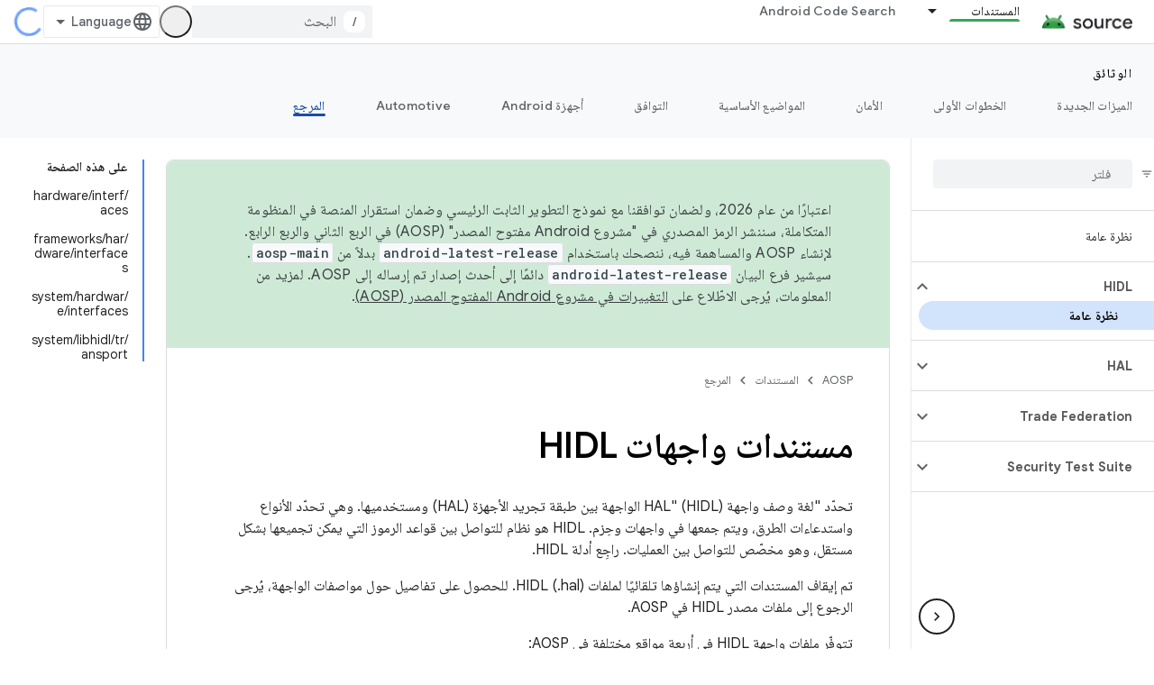

--- FILE ---
content_type: text/html; charset=utf-8
request_url: https://source.android.google.cn/reference/hidl?hl=ar
body_size: 24493
content:









<!doctype html>
<html 
      lang="ar-x-mtfrom-en"
      dir="rtl">
  <head>
    <meta name="google-signin-client-id" content="721724668570-nbkv1cfusk7kk4eni4pjvepaus73b13t.apps.googleusercontent.com"><meta name="google-signin-scope"
          content="profile email"><meta property="og:site_name" content="Android Open Source Project">
    <meta property="og:type" content="website"><meta name="googlebot" content="noindex"><meta name="theme-color" content="#34a853"><meta charset="utf-8">
    <meta content="IE=Edge" http-equiv="X-UA-Compatible">
    <meta name="viewport" content="width=device-width, initial-scale=1">
    

    <link rel="manifest" href="/_pwa/androidsource/manifest.json"
          crossorigin="use-credentials">
    <link rel="preconnect" href="//www.gstatic.cn" crossorigin>
    <link rel="preconnect" href="//fonts.gstatic.cn" crossorigin>
    <link rel="preconnect" href="//fonts.googleapis.cn" crossorigin>
    <link rel="preconnect" href="//apis.google.com" crossorigin>
    <link rel="preconnect" href="//www.google-analytics.com" crossorigin><link rel="stylesheet" href="//fonts.googleapis.cn/css?family=Google+Sans:400,500,600,700|Google+Sans+Text:400,400italic,500,500italic,600,600italic,700,700italic|Roboto+Mono:400,500,700&display=swap">
      <link rel="stylesheet"
            href="//fonts.googleapis.cn/css2?family=Material+Icons&family=Material+Symbols+Outlined&display=block"><link rel="stylesheet" href="//fonts.googleapis.com/earlyaccess/notonaskharabic.css"><link rel="stylesheet" href="https://www.gstatic.cn/devrel-devsite/prod/v3df8aae39978de8281d519c083a1ff09816fe422ab8f1bf9f8e360a62fb9949d/androidsource/css/app.css">
      
        <link rel="stylesheet" href="https://www.gstatic.cn/devrel-devsite/prod/v3df8aae39978de8281d519c083a1ff09816fe422ab8f1bf9f8e360a62fb9949d/androidsource/css/dark-theme.css" disabled>
      <link rel="shortcut icon" href="https://www.gstatic.cn/devrel-devsite/prod/v3df8aae39978de8281d519c083a1ff09816fe422ab8f1bf9f8e360a62fb9949d/androidsource/images/favicon.png">
    <link rel="apple-touch-icon" href="https://www.gstatic.cn/devrel-devsite/prod/v3df8aae39978de8281d519c083a1ff09816fe422ab8f1bf9f8e360a62fb9949d/androidsource/images/touchicon-180.png"><link rel="canonical" href="https://source.android.google.cn/reference/hidl?hl=ar">
      <link rel="alternate" hreflang="en-cn"
          href="https://source.android.google.cn/reference/hidl" /><link rel="alternate" hreflang="x-default" href="https://source.android.google.cn/reference/hidl" /><link rel="alternate" hreflang="ar-cn"
          href="https://source.android.google.cn/reference/hidl?hl=ar" /><link rel="alternate" hreflang="bn-cn"
          href="https://source.android.google.cn/reference/hidl?hl=bn" /><link rel="alternate" hreflang="zh-Hans-cn"
          href="https://source.android.google.cn/reference/hidl?hl=zh-cn" /><link rel="alternate" hreflang="zh-Hant-cn"
          href="https://source.android.google.cn/reference/hidl?hl=zh-tw" /><link rel="alternate" hreflang="fa-cn"
          href="https://source.android.google.cn/reference/hidl?hl=fa" /><link rel="alternate" hreflang="fr-cn"
          href="https://source.android.google.cn/reference/hidl?hl=fr" /><link rel="alternate" hreflang="de-cn"
          href="https://source.android.google.cn/reference/hidl?hl=de" /><link rel="alternate" hreflang="he-cn"
          href="https://source.android.google.cn/reference/hidl?hl=he" /><link rel="alternate" hreflang="hi-cn"
          href="https://source.android.google.cn/reference/hidl?hl=hi" /><link rel="alternate" hreflang="id-cn"
          href="https://source.android.google.cn/reference/hidl?hl=id" /><link rel="alternate" hreflang="it-cn"
          href="https://source.android.google.cn/reference/hidl?hl=it" /><link rel="alternate" hreflang="ja-cn"
          href="https://source.android.google.cn/reference/hidl?hl=ja" /><link rel="alternate" hreflang="ko-cn"
          href="https://source.android.google.cn/reference/hidl?hl=ko" /><link rel="alternate" hreflang="pl-cn"
          href="https://source.android.google.cn/reference/hidl?hl=pl" /><link rel="alternate" hreflang="pt-BR-cn"
          href="https://source.android.google.cn/reference/hidl?hl=pt-br" /><link rel="alternate" hreflang="ru-cn"
          href="https://source.android.google.cn/reference/hidl?hl=ru" /><link rel="alternate" hreflang="es-419-cn"
          href="https://source.android.google.cn/reference/hidl?hl=es-419" /><link rel="alternate" hreflang="th-cn"
          href="https://source.android.google.cn/reference/hidl?hl=th" /><link rel="alternate" hreflang="tr-cn"
          href="https://source.android.google.cn/reference/hidl?hl=tr" /><link rel="alternate" hreflang="vi-cn"
          href="https://source.android.google.cn/reference/hidl?hl=vi" /><link rel="alternate" hreflang="en"
          href="https://source.android.com/reference/hidl" /><link rel="alternate" hreflang="x-default" href="https://source.android.com/reference/hidl" /><link rel="alternate" hreflang="ar"
          href="https://source.android.com/reference/hidl?hl=ar" /><link rel="alternate" hreflang="bn"
          href="https://source.android.com/reference/hidl?hl=bn" /><link rel="alternate" hreflang="zh-Hans"
          href="https://source.android.com/reference/hidl?hl=zh-cn" /><link rel="alternate" hreflang="zh-Hant"
          href="https://source.android.com/reference/hidl?hl=zh-tw" /><link rel="alternate" hreflang="fa"
          href="https://source.android.com/reference/hidl?hl=fa" /><link rel="alternate" hreflang="fr"
          href="https://source.android.com/reference/hidl?hl=fr" /><link rel="alternate" hreflang="de"
          href="https://source.android.com/reference/hidl?hl=de" /><link rel="alternate" hreflang="he"
          href="https://source.android.com/reference/hidl?hl=he" /><link rel="alternate" hreflang="hi"
          href="https://source.android.com/reference/hidl?hl=hi" /><link rel="alternate" hreflang="id"
          href="https://source.android.com/reference/hidl?hl=id" /><link rel="alternate" hreflang="it"
          href="https://source.android.com/reference/hidl?hl=it" /><link rel="alternate" hreflang="ja"
          href="https://source.android.com/reference/hidl?hl=ja" /><link rel="alternate" hreflang="ko"
          href="https://source.android.com/reference/hidl?hl=ko" /><link rel="alternate" hreflang="pl"
          href="https://source.android.com/reference/hidl?hl=pl" /><link rel="alternate" hreflang="pt-BR"
          href="https://source.android.com/reference/hidl?hl=pt-br" /><link rel="alternate" hreflang="ru"
          href="https://source.android.com/reference/hidl?hl=ru" /><link rel="alternate" hreflang="es-419"
          href="https://source.android.com/reference/hidl?hl=es-419" /><link rel="alternate" hreflang="th"
          href="https://source.android.com/reference/hidl?hl=th" /><link rel="alternate" hreflang="tr"
          href="https://source.android.com/reference/hidl?hl=tr" /><link rel="alternate" hreflang="vi"
          href="https://source.android.com/reference/hidl?hl=vi" /><title>مستندات واجهات HIDL &nbsp;|&nbsp; Android Open Source Project</title>

<meta property="og:title" content="مستندات واجهات HIDL &nbsp;|&nbsp; Android Open Source Project"><meta property="og:url" content="https://source.android.google.cn/reference/hidl?hl=ar"><meta property="og:locale" content="ar"><script type="application/ld+json">
  {
    "@context": "https://schema.org",
    "@type": "Article",
    
    "headline": "مستندات واجهات HIDL"
  }
</script><link rel="alternate machine-translated-from" hreflang="en"
        href="https://source.android.google.cn/reference/hidl?hl=en">
  

  

  


    
      <link rel="stylesheet" href="/extras.css"></head>
  <body class="color-scheme--light"
        template="page"
        theme="androidsource-theme"
        type="article"
        
        appearance
        
        layout="docs"
        
        block-apix
        
        
        
        display-toc
        pending>
  
    <devsite-progress type="indeterminate" id="app-progress"></devsite-progress>
  
  
    <a href="#main-content" class="skip-link button">
      
      التخطّي إلى المحتوى الرئيسي
    </a>
    <section class="devsite-wrapper">
      <devsite-cookie-notification-bar></devsite-cookie-notification-bar><devsite-header role="banner" keep-tabs-visible>
  
    





















<div class="devsite-header--inner" data-nosnippet>
  <div class="devsite-top-logo-row-wrapper-wrapper">
    <div class="devsite-top-logo-row-wrapper">
      <div class="devsite-top-logo-row">
        <button type="button" id="devsite-hamburger-menu"
          class="devsite-header-icon-button button-flat material-icons gc-analytics-event"
          data-category="Site-Wide Custom Events"
          data-label="Navigation menu button"
          visually-hidden
          aria-label="فتح القائمة">
        </button>
        
<div class="devsite-product-name-wrapper">

  <a href="/" class="devsite-site-logo-link gc-analytics-event"
   data-category="Site-Wide Custom Events" data-label="Site logo" track-type="globalNav"
   track-name="androidOpenSourceProject" track-metadata-position="nav"
   track-metadata-eventDetail="nav">
  
  <picture>
    
    <img src="https://www.gstatic.cn/devrel-devsite/prod/v3df8aae39978de8281d519c083a1ff09816fe422ab8f1bf9f8e360a62fb9949d/androidsource/images/lockup.png" class="devsite-site-logo" alt="Android Open Source Project">
  </picture>
  
</a>



  
  
  <span class="devsite-product-name">
    <ul class="devsite-breadcrumb-list"
  >
  
  <li class="devsite-breadcrumb-item
             ">
    
    
    
      
      
    
  </li>
  
</ul>
  </span>

</div>
        <div class="devsite-top-logo-row-middle">
          <div class="devsite-header-upper-tabs">
            
              
              
  <devsite-tabs class="upper-tabs">

    <nav class="devsite-tabs-wrapper" aria-label="علامات التبويب العلوية">
      
        
          <tab class="devsite-dropdown
    
    devsite-active
    
    ">
  
    <a href="https://source.android.google.cn/docs?hl=ar"
    class="devsite-tabs-content gc-analytics-event "
      track-metadata-eventdetail="https://source.android.google.cn/docs?hl=ar"
    
       track-type="nav"
       track-metadata-position="nav - المستندات"
       track-metadata-module="primary nav"
       aria-label="المستندات, selected" 
       
         
           data-category="Site-Wide Custom Events"
         
           data-label="Tab: المستندات"
         
           track-name="المستندات"
         
       >
    المستندات
  
    </a>
    
      <button
         aria-haspopup="menu"
         aria-expanded="false"
         aria-label="القائمة المنسدلة لما يلي: المستندات"
         track-type="nav"
         track-metadata-eventdetail="https://source.android.google.cn/docs?hl=ar"
         track-metadata-position="nav - المستندات"
         track-metadata-module="primary nav"
         
          
            data-category="Site-Wide Custom Events"
          
            data-label="Tab: المستندات"
          
            track-name="المستندات"
          
        
         class="devsite-tabs-dropdown-toggle devsite-icon devsite-icon-arrow-drop-down"></button>
    
  
  <div class="devsite-tabs-dropdown" role="menu" aria-label="submenu" hidden>
    
    <div class="devsite-tabs-dropdown-content">
      
        <div class="devsite-tabs-dropdown-column
                    android-source-tabs-dropdown-column-small">
          
            <ul class="devsite-tabs-dropdown-section
                       ">
              
                <li class="devsite-nav-title" role="heading" tooltip>الميزات الجديدة</li>
              
              
              
                <li class="devsite-nav-item">
                  <a href="https://source.android.google.cn/docs/whatsnew/release-notes?hl=ar"
                    
                     track-type="nav"
                     track-metadata-eventdetail="https://source.android.google.cn/docs/whatsnew/release-notes?hl=ar"
                     track-metadata-position="nav - المستندات"
                     track-metadata-module="tertiary nav"
                     
                       track-metadata-module_headline="الميزات الجديدة"
                     
                     tooltip
                  >
                    
                    <div class="devsite-nav-item-title">
                      ملاحظات حول الإصدار
                    </div>
                    
                  </a>
                </li>
              
                <li class="devsite-nav-item">
                  <a href="https://source.android.google.cn/docs/whatsnew/latest-security-bulletins?hl=ar"
                    
                     track-type="nav"
                     track-metadata-eventdetail="https://source.android.google.cn/docs/whatsnew/latest-security-bulletins?hl=ar"
                     track-metadata-position="nav - المستندات"
                     track-metadata-module="tertiary nav"
                     
                       track-metadata-module_headline="الميزات الجديدة"
                     
                     tooltip
                  >
                    
                    <div class="devsite-nav-item-title">
                      آخر نشرات الأمان
                    </div>
                    
                  </a>
                </li>
              
                <li class="devsite-nav-item">
                  <a href="https://source.android.google.cn/docs/whatsnew/latest-cdd?hl=ar"
                    
                     track-type="nav"
                     track-metadata-eventdetail="https://source.android.google.cn/docs/whatsnew/latest-cdd?hl=ar"
                     track-metadata-position="nav - المستندات"
                     track-metadata-module="tertiary nav"
                     
                       track-metadata-module_headline="الميزات الجديدة"
                     
                     tooltip
                  >
                    
                    <div class="devsite-nav-item-title">
                      أحدث نسخة من مستند تعريف التوافق (CDD)
                    </div>
                    
                  </a>
                </li>
              
                <li class="devsite-nav-item">
                  <a href="https://source.android.google.cn/docs/whatsnew/site-updates?hl=ar"
                    
                     track-type="nav"
                     track-metadata-eventdetail="https://source.android.google.cn/docs/whatsnew/site-updates?hl=ar"
                     track-metadata-position="nav - المستندات"
                     track-metadata-module="tertiary nav"
                     
                       track-metadata-module_headline="الميزات الجديدة"
                     
                     tooltip
                  >
                    
                    <div class="devsite-nav-item-title">
                      تعديلات المواقع الإلكترونية
                    </div>
                    
                  </a>
                </li>
              
            </ul>
          
            <ul class="devsite-tabs-dropdown-section
                       ">
              
                <li class="devsite-nav-title" role="heading" tooltip>الخطوات الأولى</li>
              
              
              
                <li class="devsite-nav-item">
                  <a href="https://source.android.google.cn/docs/setup/about?hl=ar"
                    
                     track-type="nav"
                     track-metadata-eventdetail="https://source.android.google.cn/docs/setup/about?hl=ar"
                     track-metadata-position="nav - المستندات"
                     track-metadata-module="tertiary nav"
                     
                       track-metadata-module_headline="الميزات الجديدة"
                     
                     tooltip
                  >
                    
                    <div class="devsite-nav-item-title">
                      حول
                    </div>
                    
                  </a>
                </li>
              
                <li class="devsite-nav-item">
                  <a href="https://source.android.google.cn/docs/setup/start?hl=ar"
                    
                     track-type="nav"
                     track-metadata-eventdetail="https://source.android.google.cn/docs/setup/start?hl=ar"
                     track-metadata-position="nav - المستندات"
                     track-metadata-module="tertiary nav"
                     
                       track-metadata-module_headline="الميزات الجديدة"
                     
                     tooltip
                  >
                    
                    <div class="devsite-nav-item-title">
                      بدء
                    </div>
                    
                  </a>
                </li>
              
                <li class="devsite-nav-item">
                  <a href="https://source.android.google.cn/docs/setup/download?hl=ar"
                    
                     track-type="nav"
                     track-metadata-eventdetail="https://source.android.google.cn/docs/setup/download?hl=ar"
                     track-metadata-position="nav - المستندات"
                     track-metadata-module="tertiary nav"
                     
                       track-metadata-module_headline="الميزات الجديدة"
                     
                     tooltip
                  >
                    
                    <div class="devsite-nav-item-title">
                      التنزيل
                    </div>
                    
                  </a>
                </li>
              
                <li class="devsite-nav-item">
                  <a href="https://source.android.google.cn/docs/setup/build?hl=ar"
                    
                     track-type="nav"
                     track-metadata-eventdetail="https://source.android.google.cn/docs/setup/build?hl=ar"
                     track-metadata-position="nav - المستندات"
                     track-metadata-module="tertiary nav"
                     
                       track-metadata-module_headline="الميزات الجديدة"
                     
                     tooltip
                  >
                    
                    <div class="devsite-nav-item-title">
                      الإصدار
                    </div>
                    
                  </a>
                </li>
              
                <li class="devsite-nav-item">
                  <a href="https://source.android.google.cn/docs/setup/test?hl=ar"
                    
                     track-type="nav"
                     track-metadata-eventdetail="https://source.android.google.cn/docs/setup/test?hl=ar"
                     track-metadata-position="nav - المستندات"
                     track-metadata-module="tertiary nav"
                     
                       track-metadata-module_headline="الميزات الجديدة"
                     
                     tooltip
                  >
                    
                    <div class="devsite-nav-item-title">
                      اختبار
                    </div>
                    
                  </a>
                </li>
              
                <li class="devsite-nav-item">
                  <a href="https://source.android.google.cn/docs/setup/create/coding-tasks?hl=ar"
                    
                     track-type="nav"
                     track-metadata-eventdetail="https://source.android.google.cn/docs/setup/create/coding-tasks?hl=ar"
                     track-metadata-position="nav - المستندات"
                     track-metadata-module="tertiary nav"
                     
                       track-metadata-module_headline="الميزات الجديدة"
                     
                     tooltip
                  >
                    
                    <div class="devsite-nav-item-title">
                      إنشاء
                    </div>
                    
                  </a>
                </li>
              
                <li class="devsite-nav-item">
                  <a href="https://source.android.google.cn/docs/setup/contribute?hl=ar"
                    
                     track-type="nav"
                     track-metadata-eventdetail="https://source.android.google.cn/docs/setup/contribute?hl=ar"
                     track-metadata-position="nav - المستندات"
                     track-metadata-module="tertiary nav"
                     
                       track-metadata-module_headline="الميزات الجديدة"
                     
                     tooltip
                  >
                    
                    <div class="devsite-nav-item-title">
                      مساهمة
                    </div>
                    
                  </a>
                </li>
              
                <li class="devsite-nav-item">
                  <a href="https://source.android.google.cn/docs/setup/community/cofc?hl=ar"
                    
                     track-type="nav"
                     track-metadata-eventdetail="https://source.android.google.cn/docs/setup/community/cofc?hl=ar"
                     track-metadata-position="nav - المستندات"
                     track-metadata-module="tertiary nav"
                     
                       track-metadata-module_headline="الميزات الجديدة"
                     
                     tooltip
                  >
                    
                    <div class="devsite-nav-item-title">
                      منتدى
                    </div>
                    
                  </a>
                </li>
              
                <li class="devsite-nav-item">
                  <a href="https://source.android.google.cn/docs/setup/reference?hl=ar"
                    
                     track-type="nav"
                     track-metadata-eventdetail="https://source.android.google.cn/docs/setup/reference?hl=ar"
                     track-metadata-position="nav - المستندات"
                     track-metadata-module="tertiary nav"
                     
                       track-metadata-module_headline="الميزات الجديدة"
                     
                     tooltip
                  >
                    
                    <div class="devsite-nav-item-title">
                      الأدوات والإصدار والمراجع ذات الصلة
                    </div>
                    
                  </a>
                </li>
              
            </ul>
          
            <ul class="devsite-tabs-dropdown-section
                       ">
              
                <li class="devsite-nav-title" role="heading" tooltip>الأمان</li>
              
              
              
                <li class="devsite-nav-item">
                  <a href="https://source.android.google.cn/docs/security/overview?hl=ar"
                    
                     track-type="nav"
                     track-metadata-eventdetail="https://source.android.google.cn/docs/security/overview?hl=ar"
                     track-metadata-position="nav - المستندات"
                     track-metadata-module="tertiary nav"
                     
                       track-metadata-module_headline="الميزات الجديدة"
                     
                     tooltip
                  >
                    
                    <div class="devsite-nav-item-title">
                      نظرة عامة
                    </div>
                    
                  </a>
                </li>
              
                <li class="devsite-nav-item">
                  <a href="https://source.android.google.cn/docs/security/bulletin?hl=ar"
                    
                     track-type="nav"
                     track-metadata-eventdetail="https://source.android.google.cn/docs/security/bulletin?hl=ar"
                     track-metadata-position="nav - المستندات"
                     track-metadata-module="tertiary nav"
                     
                       track-metadata-module_headline="الميزات الجديدة"
                     
                     tooltip
                  >
                    
                    <div class="devsite-nav-item-title">
                      نشرات
                    </div>
                    
                  </a>
                </li>
              
                <li class="devsite-nav-item">
                  <a href="https://source.android.google.cn/docs/security/features?hl=ar"
                    
                     track-type="nav"
                     track-metadata-eventdetail="https://source.android.google.cn/docs/security/features?hl=ar"
                     track-metadata-position="nav - المستندات"
                     track-metadata-module="tertiary nav"
                     
                       track-metadata-module_headline="الميزات الجديدة"
                     
                     tooltip
                  >
                    
                    <div class="devsite-nav-item-title">
                      الميزات
                    </div>
                    
                  </a>
                </li>
              
                <li class="devsite-nav-item">
                  <a href="https://source.android.google.cn/docs/security/test/fuzz-sanitize?hl=ar"
                    
                     track-type="nav"
                     track-metadata-eventdetail="https://source.android.google.cn/docs/security/test/fuzz-sanitize?hl=ar"
                     track-metadata-position="nav - المستندات"
                     track-metadata-module="tertiary nav"
                     
                       track-metadata-module_headline="الميزات الجديدة"
                     
                     tooltip
                  >
                    
                    <div class="devsite-nav-item-title">
                      الاختبار
                    </div>
                    
                  </a>
                </li>
              
                <li class="devsite-nav-item">
                  <a href="https://source.android.google.cn/docs/security/best-practices?hl=ar"
                    
                     track-type="nav"
                     track-metadata-eventdetail="https://source.android.google.cn/docs/security/best-practices?hl=ar"
                     track-metadata-position="nav - المستندات"
                     track-metadata-module="tertiary nav"
                     
                       track-metadata-module_headline="الميزات الجديدة"
                     
                     tooltip
                  >
                    
                    <div class="devsite-nav-item-title">
                      أفضل الممارسات
                    </div>
                    
                  </a>
                </li>
              
            </ul>
          
        </div>
      
        <div class="devsite-tabs-dropdown-column
                    android-source-tabs-dropdown-column-small">
          
            <ul class="devsite-tabs-dropdown-section
                       ">
              
                <li class="devsite-nav-title" role="heading" tooltip>المواضيع الأساسية</li>
              
              
              
                <li class="devsite-nav-item">
                  <a href="https://source.android.google.cn/docs/core/architecture?hl=ar"
                    
                     track-type="nav"
                     track-metadata-eventdetail="https://source.android.google.cn/docs/core/architecture?hl=ar"
                     track-metadata-position="nav - المستندات"
                     track-metadata-module="tertiary nav"
                     
                       track-metadata-module_headline="المواضيع الأساسية"
                     
                     tooltip
                  >
                    
                    <div class="devsite-nav-item-title">
                      هندسة معمارية
                    </div>
                    
                  </a>
                </li>
              
                <li class="devsite-nav-item">
                  <a href="https://source.android.google.cn/docs/core/audio?hl=ar"
                    
                     track-type="nav"
                     track-metadata-eventdetail="https://source.android.google.cn/docs/core/audio?hl=ar"
                     track-metadata-position="nav - المستندات"
                     track-metadata-module="tertiary nav"
                     
                       track-metadata-module_headline="المواضيع الأساسية"
                     
                     tooltip
                  >
                    
                    <div class="devsite-nav-item-title">
                      الصوت
                    </div>
                    
                  </a>
                </li>
              
                <li class="devsite-nav-item">
                  <a href="https://source.android.google.cn/docs/core/camera?hl=ar"
                    
                     track-type="nav"
                     track-metadata-eventdetail="https://source.android.google.cn/docs/core/camera?hl=ar"
                     track-metadata-position="nav - المستندات"
                     track-metadata-module="tertiary nav"
                     
                       track-metadata-module_headline="المواضيع الأساسية"
                     
                     tooltip
                  >
                    
                    <div class="devsite-nav-item-title">
                      الكاميرا
                    </div>
                    
                  </a>
                </li>
              
                <li class="devsite-nav-item">
                  <a href="https://source.android.google.cn/docs/core/connect?hl=ar"
                    
                     track-type="nav"
                     track-metadata-eventdetail="https://source.android.google.cn/docs/core/connect?hl=ar"
                     track-metadata-position="nav - المستندات"
                     track-metadata-module="tertiary nav"
                     
                       track-metadata-module_headline="المواضيع الأساسية"
                     
                     tooltip
                  >
                    
                    <div class="devsite-nav-item-title">
                      قابلية الاتصال
                    </div>
                    
                  </a>
                </li>
              
                <li class="devsite-nav-item">
                  <a href="https://source.android.google.cn/docs/core/data?hl=ar"
                    
                     track-type="nav"
                     track-metadata-eventdetail="https://source.android.google.cn/docs/core/data?hl=ar"
                     track-metadata-position="nav - المستندات"
                     track-metadata-module="tertiary nav"
                     
                       track-metadata-module_headline="المواضيع الأساسية"
                     
                     tooltip
                  >
                    
                    <div class="devsite-nav-item-title">
                      البيانات
                    </div>
                    
                  </a>
                </li>
              
                <li class="devsite-nav-item">
                  <a href="https://source.android.google.cn/docs/core/display?hl=ar"
                    
                     track-type="nav"
                     track-metadata-eventdetail="https://source.android.google.cn/docs/core/display?hl=ar"
                     track-metadata-position="nav - المستندات"
                     track-metadata-module="tertiary nav"
                     
                       track-metadata-module_headline="المواضيع الأساسية"
                     
                     tooltip
                  >
                    
                    <div class="devsite-nav-item-title">
                      عرض
                    </div>
                    
                  </a>
                </li>
              
                <li class="devsite-nav-item">
                  <a href="https://source.android.google.cn/docs/core/fonts/custom-font-fallback?hl=ar"
                    
                     track-type="nav"
                     track-metadata-eventdetail="https://source.android.google.cn/docs/core/fonts/custom-font-fallback?hl=ar"
                     track-metadata-position="nav - المستندات"
                     track-metadata-module="tertiary nav"
                     
                       track-metadata-module_headline="المواضيع الأساسية"
                     
                     tooltip
                  >
                    
                    <div class="devsite-nav-item-title">
                      الخطوط
                    </div>
                    
                  </a>
                </li>
              
                <li class="devsite-nav-item">
                  <a href="https://source.android.google.cn/docs/core/graphics?hl=ar"
                    
                     track-type="nav"
                     track-metadata-eventdetail="https://source.android.google.cn/docs/core/graphics?hl=ar"
                     track-metadata-position="nav - المستندات"
                     track-metadata-module="tertiary nav"
                     
                       track-metadata-module_headline="المواضيع الأساسية"
                     
                     tooltip
                  >
                    
                    <div class="devsite-nav-item-title">
                      الرسومات
                    </div>
                    
                  </a>
                </li>
              
                <li class="devsite-nav-item">
                  <a href="https://source.android.google.cn/docs/core/interaction?hl=ar"
                    
                     track-type="nav"
                     track-metadata-eventdetail="https://source.android.google.cn/docs/core/interaction?hl=ar"
                     track-metadata-position="nav - المستندات"
                     track-metadata-module="tertiary nav"
                     
                       track-metadata-module_headline="المواضيع الأساسية"
                     
                     tooltip
                  >
                    
                    <div class="devsite-nav-item-title">
                      التفاعل
                    </div>
                    
                  </a>
                </li>
              
                <li class="devsite-nav-item">
                  <a href="https://source.android.google.cn/docs/core/media?hl=ar"
                    
                     track-type="nav"
                     track-metadata-eventdetail="https://source.android.google.cn/docs/core/media?hl=ar"
                     track-metadata-position="nav - المستندات"
                     track-metadata-module="tertiary nav"
                     
                       track-metadata-module_headline="المواضيع الأساسية"
                     
                     tooltip
                  >
                    
                    <div class="devsite-nav-item-title">
                      الوسائط
                    </div>
                    
                  </a>
                </li>
              
                <li class="devsite-nav-item">
                  <a href="https://source.android.google.cn/docs/core/perf?hl=ar"
                    
                     track-type="nav"
                     track-metadata-eventdetail="https://source.android.google.cn/docs/core/perf?hl=ar"
                     track-metadata-position="nav - المستندات"
                     track-metadata-module="tertiary nav"
                     
                       track-metadata-module_headline="المواضيع الأساسية"
                     
                     tooltip
                  >
                    
                    <div class="devsite-nav-item-title">
                      الأداء
                    </div>
                    
                  </a>
                </li>
              
                <li class="devsite-nav-item">
                  <a href="https://source.android.google.cn/docs/core/permissions?hl=ar"
                    
                     track-type="nav"
                     track-metadata-eventdetail="https://source.android.google.cn/docs/core/permissions?hl=ar"
                     track-metadata-position="nav - المستندات"
                     track-metadata-module="tertiary nav"
                     
                       track-metadata-module_headline="المواضيع الأساسية"
                     
                     tooltip
                  >
                    
                    <div class="devsite-nav-item-title">
                      الأذونات
                    </div>
                    
                  </a>
                </li>
              
                <li class="devsite-nav-item">
                  <a href="https://source.android.google.cn/docs/core/power?hl=ar"
                    
                     track-type="nav"
                     track-metadata-eventdetail="https://source.android.google.cn/docs/core/power?hl=ar"
                     track-metadata-position="nav - المستندات"
                     track-metadata-module="tertiary nav"
                     
                       track-metadata-module_headline="المواضيع الأساسية"
                     
                     tooltip
                  >
                    
                    <div class="devsite-nav-item-title">
                      الطاقة
                    </div>
                    
                  </a>
                </li>
              
                <li class="devsite-nav-item">
                  <a href="https://source.android.google.cn/docs/core/runtime?hl=ar"
                    
                     track-type="nav"
                     track-metadata-eventdetail="https://source.android.google.cn/docs/core/runtime?hl=ar"
                     track-metadata-position="nav - المستندات"
                     track-metadata-module="tertiary nav"
                     
                       track-metadata-module_headline="المواضيع الأساسية"
                     
                     tooltip
                  >
                    
                    <div class="devsite-nav-item-title">
                      وقت التشغيل
                    </div>
                    
                  </a>
                </li>
              
                <li class="devsite-nav-item">
                  <a href="https://source.android.google.cn/docs/core/settings?hl=ar"
                    
                     track-type="nav"
                     track-metadata-eventdetail="https://source.android.google.cn/docs/core/settings?hl=ar"
                     track-metadata-position="nav - المستندات"
                     track-metadata-module="tertiary nav"
                     
                       track-metadata-module_headline="المواضيع الأساسية"
                     
                     tooltip
                  >
                    
                    <div class="devsite-nav-item-title">
                      الإعدادات
                    </div>
                    
                  </a>
                </li>
              
                <li class="devsite-nav-item">
                  <a href="https://source.android.google.cn/docs/core/storage?hl=ar"
                    
                     track-type="nav"
                     track-metadata-eventdetail="https://source.android.google.cn/docs/core/storage?hl=ar"
                     track-metadata-position="nav - المستندات"
                     track-metadata-module="tertiary nav"
                     
                       track-metadata-module_headline="المواضيع الأساسية"
                     
                     tooltip
                  >
                    
                    <div class="devsite-nav-item-title">
                      Storage
                    </div>
                    
                  </a>
                </li>
              
                <li class="devsite-nav-item">
                  <a href="https://source.android.google.cn/docs/core/tests?hl=ar"
                    
                     track-type="nav"
                     track-metadata-eventdetail="https://source.android.google.cn/docs/core/tests?hl=ar"
                     track-metadata-position="nav - المستندات"
                     track-metadata-module="tertiary nav"
                     
                       track-metadata-module_headline="المواضيع الأساسية"
                     
                     tooltip
                  >
                    
                    <div class="devsite-nav-item-title">
                      اختبارات
                    </div>
                    
                  </a>
                </li>
              
                <li class="devsite-nav-item">
                  <a href="https://source.android.google.cn/docs/core/ota?hl=ar"
                    
                     track-type="nav"
                     track-metadata-eventdetail="https://source.android.google.cn/docs/core/ota?hl=ar"
                     track-metadata-position="nav - المستندات"
                     track-metadata-module="tertiary nav"
                     
                       track-metadata-module_headline="المواضيع الأساسية"
                     
                     tooltip
                  >
                    
                    <div class="devsite-nav-item-title">
                      آخر المعلومات
                    </div>
                    
                  </a>
                </li>
              
                <li class="devsite-nav-item">
                  <a href="https://source.android.google.cn/docs/core/virtualization?hl=ar"
                    
                     track-type="nav"
                     track-metadata-eventdetail="https://source.android.google.cn/docs/core/virtualization?hl=ar"
                     track-metadata-position="nav - المستندات"
                     track-metadata-module="tertiary nav"
                     
                       track-metadata-module_headline="المواضيع الأساسية"
                     
                     tooltip
                  >
                    
                    <div class="devsite-nav-item-title">
                      الظاهرية
                    </div>
                    
                  </a>
                </li>
              
            </ul>
          
        </div>
      
        <div class="devsite-tabs-dropdown-column
                    android-source-tabs-dropdown-column-small">
          
            <ul class="devsite-tabs-dropdown-section
                       ">
              
                <li class="devsite-nav-title" role="heading" tooltip>التوافق</li>
              
              
              
                <li class="devsite-nav-item">
                  <a href="https://source.android.google.cn/docs/compatibility/cdd?hl=ar"
                    
                     track-type="nav"
                     track-metadata-eventdetail="https://source.android.google.cn/docs/compatibility/cdd?hl=ar"
                     track-metadata-position="nav - المستندات"
                     track-metadata-module="tertiary nav"
                     
                       track-metadata-module_headline="التوافق"
                     
                     tooltip
                  >
                    
                    <div class="devsite-nav-item-title">
                      مستند تعريف التوافق (CDD)
                    </div>
                    
                  </a>
                </li>
              
                <li class="devsite-nav-item">
                  <a href="https://source.android.google.cn/docs/compatibility/cts?hl=ar"
                    
                     track-type="nav"
                     track-metadata-eventdetail="https://source.android.google.cn/docs/compatibility/cts?hl=ar"
                     track-metadata-position="nav - المستندات"
                     track-metadata-module="tertiary nav"
                     
                       track-metadata-module_headline="التوافق"
                     
                     tooltip
                  >
                    
                    <div class="devsite-nav-item-title">
                      مجموعة أدوات اختبار التوافق (CTS)
                    </div>
                    
                  </a>
                </li>
              
            </ul>
          
            <ul class="devsite-tabs-dropdown-section
                       ">
              
                <li class="devsite-nav-title" role="heading" tooltip>أجهزة Android</li>
              
              
              
                <li class="devsite-nav-item">
                  <a href="https://source.android.google.cn/docs/devices/cuttlefish?hl=ar"
                    
                     track-type="nav"
                     track-metadata-eventdetail="https://source.android.google.cn/docs/devices/cuttlefish?hl=ar"
                     track-metadata-position="nav - المستندات"
                     track-metadata-module="tertiary nav"
                     
                       track-metadata-module_headline="التوافق"
                     
                     tooltip
                  >
                    
                    <div class="devsite-nav-item-title">
                      الحبّار
                    </div>
                    
                  </a>
                </li>
              
                <li class="devsite-nav-item">
                  <a href="https://source.android.google.cn/docs/devices/admin?hl=ar"
                    
                     track-type="nav"
                     track-metadata-eventdetail="https://source.android.google.cn/docs/devices/admin?hl=ar"
                     track-metadata-position="nav - المستندات"
                     track-metadata-module="tertiary nav"
                     
                       track-metadata-module_headline="التوافق"
                     
                     tooltip
                  >
                    
                    <div class="devsite-nav-item-title">
                      مؤسسة
                    </div>
                    
                  </a>
                </li>
              
                <li class="devsite-nav-item">
                  <a href="https://source.android.google.cn/docs/devices/tv?hl=ar"
                    
                     track-type="nav"
                     track-metadata-eventdetail="https://source.android.google.cn/docs/devices/tv?hl=ar"
                     track-metadata-position="nav - المستندات"
                     track-metadata-module="tertiary nav"
                     
                       track-metadata-module_headline="التوافق"
                     
                     tooltip
                  >
                    
                    <div class="devsite-nav-item-title">
                      تلفزيون
                    </div>
                    
                  </a>
                </li>
              
            </ul>
          
            <ul class="devsite-tabs-dropdown-section
                       ">
              
                <li class="devsite-nav-title" role="heading" tooltip>Automotive</li>
              
              
              
                <li class="devsite-nav-item">
                  <a href="https://source.android.google.cn/docs/automotive/start/what_automotive?hl=ar"
                    
                     track-type="nav"
                     track-metadata-eventdetail="https://source.android.google.cn/docs/automotive/start/what_automotive?hl=ar"
                     track-metadata-position="nav - المستندات"
                     track-metadata-module="tertiary nav"
                     
                       track-metadata-module_headline="التوافق"
                     
                     tooltip
                  >
                    
                    <div class="devsite-nav-item-title">
                      البدء
                    </div>
                    
                  </a>
                </li>
              
                <li class="devsite-nav-item">
                  <a href="https://source.android.google.cn/docs/automotive/guidelines?hl=ar"
                    
                     track-type="nav"
                     track-metadata-eventdetail="https://source.android.google.cn/docs/automotive/guidelines?hl=ar"
                     track-metadata-position="nav - المستندات"
                     track-metadata-module="tertiary nav"
                     
                       track-metadata-module_headline="التوافق"
                     
                     tooltip
                  >
                    
                    <div class="devsite-nav-item-title">
                      إرشادات التطوير
                    </div>
                    
                  </a>
                </li>
              
                <li class="devsite-nav-item">
                  <a href="https://source.android.google.cn/docs/automotive/dev-tools?hl=ar"
                    
                     track-type="nav"
                     track-metadata-eventdetail="https://source.android.google.cn/docs/automotive/dev-tools?hl=ar"
                     track-metadata-position="nav - المستندات"
                     track-metadata-module="tertiary nav"
                     
                       track-metadata-module_headline="التوافق"
                     
                     tooltip
                  >
                    
                    <div class="devsite-nav-item-title">
                      أدوات تطوير
                    </div>
                    
                  </a>
                </li>
              
                <li class="devsite-nav-item">
                  <a href="https://source.android.google.cn/docs/automotive/tools?hl=ar"
                    
                     track-type="nav"
                     track-metadata-eventdetail="https://source.android.google.cn/docs/automotive/tools?hl=ar"
                     track-metadata-position="nav - المستندات"
                     track-metadata-module="tertiary nav"
                     
                       track-metadata-module_headline="التوافق"
                     
                     tooltip
                  >
                    
                    <div class="devsite-nav-item-title">
                      أدوات الاختبار والبنية الأساسية
                    </div>
                    
                  </a>
                </li>
              
                <li class="devsite-nav-item">
                  <a href="https://source.android.google.cn/docs/automotive/start/releases?hl=ar"
                    
                     track-type="nav"
                     track-metadata-eventdetail="https://source.android.google.cn/docs/automotive/start/releases?hl=ar"
                     track-metadata-position="nav - المستندات"
                     track-metadata-module="tertiary nav"
                     
                       track-metadata-module_headline="التوافق"
                     
                     tooltip
                  >
                    
                    <div class="devsite-nav-item-title">
                      تفاصيل الإصدار
                    </div>
                    
                  </a>
                </li>
              
            </ul>
          
            <ul class="devsite-tabs-dropdown-section
                       ">
              
                <li class="devsite-nav-title" role="heading" tooltip>المرجع</li>
              
              
              
                <li class="devsite-nav-item">
                  <a href="https://source.android.google.cn/reference/hidl?hl=ar"
                    
                     track-type="nav"
                     track-metadata-eventdetail="https://source.android.google.cn/reference/hidl?hl=ar"
                     track-metadata-position="nav - المستندات"
                     track-metadata-module="tertiary nav"
                     
                       track-metadata-module_headline="التوافق"
                     
                     tooltip
                  >
                    
                    <div class="devsite-nav-item-title">
                      HIDL
                    </div>
                    
                  </a>
                </li>
              
                <li class="devsite-nav-item">
                  <a href="https://source.android.google.cn/reference/hal?hl=ar"
                    
                     track-type="nav"
                     track-metadata-eventdetail="https://source.android.google.cn/reference/hal?hl=ar"
                     track-metadata-position="nav - المستندات"
                     track-metadata-module="tertiary nav"
                     
                       track-metadata-module_headline="التوافق"
                     
                     tooltip
                  >
                    
                    <div class="devsite-nav-item-title">
                      HAL
                    </div>
                    
                  </a>
                </li>
              
                <li class="devsite-nav-item">
                  <a href="https://source.android.google.cn/reference/tradefed/classes?hl=ar"
                    
                     track-type="nav"
                     track-metadata-eventdetail="https://source.android.google.cn/reference/tradefed/classes?hl=ar"
                     track-metadata-position="nav - المستندات"
                     track-metadata-module="tertiary nav"
                     
                       track-metadata-module_headline="التوافق"
                     
                     tooltip
                  >
                    
                    <div class="devsite-nav-item-title">
                      اتحاد تجاري
                    </div>
                    
                  </a>
                </li>
              
                <li class="devsite-nav-item">
                  <a href="https://source.android.google.cn/reference/sts/classes?hl=ar"
                    
                     track-type="nav"
                     track-metadata-eventdetail="https://source.android.google.cn/reference/sts/classes?hl=ar"
                     track-metadata-position="nav - المستندات"
                     track-metadata-module="tertiary nav"
                     
                       track-metadata-module_headline="التوافق"
                     
                     tooltip
                  >
                    
                    <div class="devsite-nav-item-title">
                      مجموعة أدوات اختبار الأمان
                    </div>
                    
                  </a>
                </li>
              
            </ul>
          
        </div>
      
    </div>
  </div>
</tab>
        
      
        
          <tab  >
            
    <a href="https://cs.android.com/android/platform/superproject?hl=ar"
    class="devsite-tabs-content gc-analytics-event "
      track-metadata-eventdetail="https://cs.android.com/android/platform/superproject?hl=ar"
    
       track-type="nav"
       track-metadata-position="nav - android code search"
       track-metadata-module="primary nav"
       
       
         
           data-category="Site-Wide Custom Events"
         
           data-label="Tab: Android Code Search"
         
           track-name="android code search"
         
       >
    Android Code Search
  
    </a>
    
  
          </tab>
        
      
    </nav>

  </devsite-tabs>

            
           </div>
          
<devsite-search
    
    
    enable-suggestions
      
    
    enable-search-summaries
    project-name="Android Open Source Project"
    tenant-name="Android Open Source Project"
    
    
    
    
    
    >
  <form class="devsite-search-form" action="https://source.android.google.cn/s/results?hl=ar" method="GET">
    <div class="devsite-search-container">
      <button type="button"
              search-open
              class="devsite-search-button devsite-header-icon-button button-flat material-icons"
              
              aria-label="فتح مربّع البحث"></button>
      <div class="devsite-searchbox">
        <input
          aria-activedescendant=""
          aria-autocomplete="list"
          
          aria-label="البحث"
          aria-expanded="false"
          aria-haspopup="listbox"
          autocomplete="off"
          class="devsite-search-field devsite-search-query"
          name="q"
          
          placeholder="البحث"
          role="combobox"
          type="text"
          value=""
          >
          <div class="devsite-search-image material-icons" aria-hidden="true">
            
              <svg class="devsite-search-ai-image" width="24" height="24" viewBox="0 0 24 24" fill="none" xmlns="http://www.w3.org/2000/svg">
                  <g clip-path="url(#clip0_6641_386)">
                    <path d="M19.6 21L13.3 14.7C12.8 15.1 12.225 15.4167 11.575 15.65C10.925 15.8833 10.2333 16 9.5 16C7.68333 16 6.14167 15.375 4.875 14.125C3.625 12.8583 3 11.3167 3 9.5C3 7.68333 3.625 6.15 4.875 4.9C6.14167 3.63333 7.68333 3 9.5 3C10.0167 3 10.5167 3.05833 11 3.175C11.4833 3.275 11.9417 3.43333 12.375 3.65L10.825 5.2C10.6083 5.13333 10.3917 5.08333 10.175 5.05C9.95833 5.01667 9.73333 5 9.5 5C8.25 5 7.18333 5.44167 6.3 6.325C5.43333 7.19167 5 8.25 5 9.5C5 10.75 5.43333 11.8167 6.3 12.7C7.18333 13.5667 8.25 14 9.5 14C10.6667 14 11.6667 13.625 12.5 12.875C13.35 12.1083 13.8417 11.15 13.975 10H15.975C15.925 10.6333 15.7833 11.2333 15.55 11.8C15.3333 12.3667 15.05 12.8667 14.7 13.3L21 19.6L19.6 21ZM17.5 12C17.5 10.4667 16.9667 9.16667 15.9 8.1C14.8333 7.03333 13.5333 6.5 12 6.5C13.5333 6.5 14.8333 5.96667 15.9 4.9C16.9667 3.83333 17.5 2.53333 17.5 0.999999C17.5 2.53333 18.0333 3.83333 19.1 4.9C20.1667 5.96667 21.4667 6.5 23 6.5C21.4667 6.5 20.1667 7.03333 19.1 8.1C18.0333 9.16667 17.5 10.4667 17.5 12Z" fill="#5F6368"/>
                  </g>
                <defs>
                <clipPath id="clip0_6641_386">
                <rect width="24" height="24" fill="white"/>
                </clipPath>
                </defs>
              </svg>
            
          </div>
          <div class="devsite-search-shortcut-icon-container" aria-hidden="true">
            <kbd class="devsite-search-shortcut-icon">/</kbd>
          </div>
      </div>
    </div>
  </form>
  <button type="button"
          search-close
          class="devsite-search-button devsite-header-icon-button button-flat material-icons"
          
          aria-label="إغلاق مربّع البحث"></button>
</devsite-search>

        </div>

        

          

          

          <devsite-appearance-selector></devsite-appearance-selector>

          
<devsite-language-selector>
  <ul role="presentation">
    
    
    <li role="presentation">
      <a role="menuitem" lang="en"
        >English</a>
    </li>
    
    <li role="presentation">
      <a role="menuitem" lang="de"
        >Deutsch</a>
    </li>
    
    <li role="presentation">
      <a role="menuitem" lang="es_419"
        >Español – América Latina</a>
    </li>
    
    <li role="presentation">
      <a role="menuitem" lang="fr"
        >Français</a>
    </li>
    
    <li role="presentation">
      <a role="menuitem" lang="id"
        >Indonesia</a>
    </li>
    
    <li role="presentation">
      <a role="menuitem" lang="it"
        >Italiano</a>
    </li>
    
    <li role="presentation">
      <a role="menuitem" lang="pl"
        >Polski</a>
    </li>
    
    <li role="presentation">
      <a role="menuitem" lang="pt_br"
        >Português – Brasil</a>
    </li>
    
    <li role="presentation">
      <a role="menuitem" lang="vi"
        >Tiếng Việt</a>
    </li>
    
    <li role="presentation">
      <a role="menuitem" lang="tr"
        >Türkçe</a>
    </li>
    
    <li role="presentation">
      <a role="menuitem" lang="ru"
        >Русский</a>
    </li>
    
    <li role="presentation">
      <a role="menuitem" lang="he"
        >עברית</a>
    </li>
    
    <li role="presentation">
      <a role="menuitem" lang="ar"
        >العربيّة</a>
    </li>
    
    <li role="presentation">
      <a role="menuitem" lang="fa"
        >فارسی</a>
    </li>
    
    <li role="presentation">
      <a role="menuitem" lang="hi"
        >हिंदी</a>
    </li>
    
    <li role="presentation">
      <a role="menuitem" lang="bn"
        >বাংলা</a>
    </li>
    
    <li role="presentation">
      <a role="menuitem" lang="th"
        >ภาษาไทย</a>
    </li>
    
    <li role="presentation">
      <a role="menuitem" lang="zh_cn"
        >中文 – 简体</a>
    </li>
    
    <li role="presentation">
      <a role="menuitem" lang="zh_tw"
        >中文 – 繁體</a>
    </li>
    
    <li role="presentation">
      <a role="menuitem" lang="ja"
        >日本語</a>
    </li>
    
    <li role="presentation">
      <a role="menuitem" lang="ko"
        >한국어</a>
    </li>
    
  </ul>
</devsite-language-selector>


          

        

        
        
        
          <devsite-openid-user id="devsite-user"></devsite-openid-user>
        
      </div>
    </div>
  </div>



  <div class="devsite-collapsible-section
    ">
    <div class="devsite-header-background">
      
        
          <div class="devsite-product-id-row"
           >
            <div class="devsite-product-description-row">
              
                
                <div class="devsite-product-id">
                  
                  
                  
                    <ul class="devsite-breadcrumb-list"
  >
  
  <li class="devsite-breadcrumb-item
             ">
    
    
    
      
        
  <a href="https://source.android.google.cn/docs?hl=ar"
      
        class="devsite-breadcrumb-link gc-analytics-event"
      
        data-category="Site-Wide Custom Events"
      
        data-label="Lower Header"
      
        data-value="1"
      
        track-type="globalNav"
      
        track-name="breadcrumb"
      
        track-metadata-position="1"
      
        track-metadata-eventdetail=""
      
    >
    
          الوثائق
        
  </a>
  
      
    
  </li>
  
</ul>
                </div>
                
              
              
            </div>
            
          </div>
          
        
      
      
        <div class="devsite-doc-set-nav-row">
          
          
            
            
  <devsite-tabs class="lower-tabs">

    <nav class="devsite-tabs-wrapper" aria-label="علامات التبويب السفلية">
      
        
          <tab  >
            
    <a href="https://source.android.google.cn/docs/whatsnew?hl=ar"
    class="devsite-tabs-content gc-analytics-event "
      track-metadata-eventdetail="https://source.android.google.cn/docs/whatsnew?hl=ar"
    
       track-type="nav"
       track-metadata-position="nav - الميزات الجديدة"
       track-metadata-module="primary nav"
       
       
         
           data-category="Site-Wide Custom Events"
         
           data-label="Tab: الميزات الجديدة"
         
           track-name="الميزات الجديدة"
         
       >
    الميزات الجديدة
  
    </a>
    
  
          </tab>
        
      
        
          <tab  >
            
    <a href="https://source.android.google.cn/docs/setup?hl=ar"
    class="devsite-tabs-content gc-analytics-event "
      track-metadata-eventdetail="https://source.android.google.cn/docs/setup?hl=ar"
    
       track-type="nav"
       track-metadata-position="nav - الخطوات الأولى"
       track-metadata-module="primary nav"
       
       
         
           data-category="Site-Wide Custom Events"
         
           data-label="Tab: الخطوات الأولى"
         
           track-name="الخطوات الأولى"
         
       >
    الخطوات الأولى
  
    </a>
    
  
          </tab>
        
      
        
          <tab  >
            
    <a href="https://source.android.google.cn/docs/security?hl=ar"
    class="devsite-tabs-content gc-analytics-event "
      track-metadata-eventdetail="https://source.android.google.cn/docs/security?hl=ar"
    
       track-type="nav"
       track-metadata-position="nav - الأمان"
       track-metadata-module="primary nav"
       
       
         
           data-category="Site-Wide Custom Events"
         
           data-label="Tab: الأمان"
         
           track-name="الأمان"
         
       >
    الأمان
  
    </a>
    
  
          </tab>
        
      
        
          <tab  >
            
    <a href="https://source.android.google.cn/docs/core?hl=ar"
    class="devsite-tabs-content gc-analytics-event "
      track-metadata-eventdetail="https://source.android.google.cn/docs/core?hl=ar"
    
       track-type="nav"
       track-metadata-position="nav - المواضيع الأساسية"
       track-metadata-module="primary nav"
       
       
         
           data-category="Site-Wide Custom Events"
         
           data-label="Tab: المواضيع الأساسية"
         
           track-name="المواضيع الأساسية"
         
       >
    المواضيع الأساسية
  
    </a>
    
  
          </tab>
        
      
        
          <tab  >
            
    <a href="https://source.android.google.cn/docs/compatibility?hl=ar"
    class="devsite-tabs-content gc-analytics-event "
      track-metadata-eventdetail="https://source.android.google.cn/docs/compatibility?hl=ar"
    
       track-type="nav"
       track-metadata-position="nav - التوافق"
       track-metadata-module="primary nav"
       
       
         
           data-category="Site-Wide Custom Events"
         
           data-label="Tab: التوافق"
         
           track-name="التوافق"
         
       >
    التوافق
  
    </a>
    
  
          </tab>
        
      
        
          <tab  >
            
    <a href="https://source.android.google.cn/docs/devices?hl=ar"
    class="devsite-tabs-content gc-analytics-event "
      track-metadata-eventdetail="https://source.android.google.cn/docs/devices?hl=ar"
    
       track-type="nav"
       track-metadata-position="nav - أجهزة android"
       track-metadata-module="primary nav"
       
       
         
           data-category="Site-Wide Custom Events"
         
           data-label="Tab: أجهزة Android"
         
           track-name="أجهزة android"
         
       >
    أجهزة Android
  
    </a>
    
  
          </tab>
        
      
        
          <tab  >
            
    <a href="https://source.android.google.cn/docs/automotive?hl=ar"
    class="devsite-tabs-content gc-analytics-event "
      track-metadata-eventdetail="https://source.android.google.cn/docs/automotive?hl=ar"
    
       track-type="nav"
       track-metadata-position="nav - automotive"
       track-metadata-module="primary nav"
       
       
         
           data-category="Site-Wide Custom Events"
         
           data-label="Tab: Automotive"
         
           track-name="automotive"
         
       >
    Automotive
  
    </a>
    
  
          </tab>
        
      
        
          <tab  class="devsite-active">
            
    <a href="https://source.android.google.cn/reference?hl=ar"
    class="devsite-tabs-content gc-analytics-event "
      track-metadata-eventdetail="https://source.android.google.cn/reference?hl=ar"
    
       track-type="nav"
       track-metadata-position="nav - المرجع"
       track-metadata-module="primary nav"
       aria-label="المرجع, selected" 
       
         
           data-category="Site-Wide Custom Events"
         
           data-label="Tab: المرجع"
         
           track-name="المرجع"
         
       >
    المرجع
  
    </a>
    
  
          </tab>
        
      
    </nav>

  </devsite-tabs>

          
          
        </div>
      
    </div>
  </div>

</div>



  

  
</devsite-header>
      <devsite-book-nav scrollbars >
        
          





















<div class="devsite-book-nav-filter"
     >
  <span class="filter-list-icon material-icons" aria-hidden="true"></span>
  <input type="text"
         placeholder="فلتر"
         
         aria-label="إدخال نص لفلترة النتائج"
         role="searchbox">
  
  <span class="filter-clear-button hidden"
        data-title="محو الفلتر"
        aria-label="محو الفلتر"
        role="button"
        tabindex="0"></span>
</div>

<nav class="devsite-book-nav devsite-nav nocontent"
     aria-label="القائمة الجانبية">
  <div class="devsite-mobile-header">
    <button type="button"
            id="devsite-close-nav"
            class="devsite-header-icon-button button-flat material-icons gc-analytics-event"
            data-category="Site-Wide Custom Events"
            data-label="Close navigation"
            aria-label="إغلاق قائمة التنقل">
    </button>
    <div class="devsite-product-name-wrapper">

  <a href="/" class="devsite-site-logo-link gc-analytics-event"
   data-category="Site-Wide Custom Events" data-label="Site logo" track-type="globalNav"
   track-name="androidOpenSourceProject" track-metadata-position="nav"
   track-metadata-eventDetail="nav">
  
  <picture>
    
    <img src="https://www.gstatic.cn/devrel-devsite/prod/v3df8aae39978de8281d519c083a1ff09816fe422ab8f1bf9f8e360a62fb9949d/androidsource/images/lockup.png" class="devsite-site-logo" alt="Android Open Source Project">
  </picture>
  
</a>


  
      <span class="devsite-product-name">
        
        
        <ul class="devsite-breadcrumb-list"
  >
  
  <li class="devsite-breadcrumb-item
             ">
    
    
    
      
      
    
  </li>
  
</ul>
      </span>
    

</div>
  </div>

  <div class="devsite-book-nav-wrapper">
    <div class="devsite-mobile-nav-top">
      
        <ul class="devsite-nav-list">
          
            <li class="devsite-nav-item">
              
  
  <a href="/docs"
    
       class="devsite-nav-title gc-analytics-event
              
              devsite-nav-active"
    

    
      
        data-category="Site-Wide Custom Events"
      
        data-label="Tab: المستندات"
      
        track-name="المستندات"
      
    
     data-category="Site-Wide Custom Events"
     data-label="Responsive Tab: المستندات"
     track-type="globalNav"
     track-metadata-eventDetail="globalMenu"
     track-metadata-position="nav">
  
    <span class="devsite-nav-text" tooltip >
      المستندات
   </span>
    
  
  </a>
  

  
    <ul class="devsite-nav-responsive-tabs devsite-nav-has-menu
               ">
      
<li class="devsite-nav-item">

  
  <span
    
       class="devsite-nav-title"
       tooltip
    
    
      
        data-category="Site-Wide Custom Events"
      
        data-label="Tab: المستندات"
      
        track-name="المستندات"
      
    >
  
    <span class="devsite-nav-text" tooltip menu="المستندات">
      المزيد
   </span>
    
    <span class="devsite-nav-icon material-icons" data-icon="forward"
          menu="المستندات">
    </span>
    
  
  </span>
  

</li>

    </ul>
  
              
                <ul class="devsite-nav-responsive-tabs">
                  
                    
                    
                    
                    <li class="devsite-nav-item">
                      
  
  <a href="/docs/whatsnew"
    
       class="devsite-nav-title gc-analytics-event
              
              "
    

    
      
        data-category="Site-Wide Custom Events"
      
        data-label="Tab: الميزات الجديدة"
      
        track-name="الميزات الجديدة"
      
    
     data-category="Site-Wide Custom Events"
     data-label="Responsive Tab: الميزات الجديدة"
     track-type="globalNav"
     track-metadata-eventDetail="globalMenu"
     track-metadata-position="nav">
  
    <span class="devsite-nav-text" tooltip >
      الميزات الجديدة
   </span>
    
  
  </a>
  

  
                    </li>
                  
                    
                    
                    
                    <li class="devsite-nav-item">
                      
  
  <a href="/docs/setup"
    
       class="devsite-nav-title gc-analytics-event
              
              "
    

    
      
        data-category="Site-Wide Custom Events"
      
        data-label="Tab: الخطوات الأولى"
      
        track-name="الخطوات الأولى"
      
    
     data-category="Site-Wide Custom Events"
     data-label="Responsive Tab: الخطوات الأولى"
     track-type="globalNav"
     track-metadata-eventDetail="globalMenu"
     track-metadata-position="nav">
  
    <span class="devsite-nav-text" tooltip >
      الخطوات الأولى
   </span>
    
  
  </a>
  

  
                    </li>
                  
                    
                    
                    
                    <li class="devsite-nav-item">
                      
  
  <a href="/docs/security"
    
       class="devsite-nav-title gc-analytics-event
              
              "
    

    
      
        data-category="Site-Wide Custom Events"
      
        data-label="Tab: الأمان"
      
        track-name="الأمان"
      
    
     data-category="Site-Wide Custom Events"
     data-label="Responsive Tab: الأمان"
     track-type="globalNav"
     track-metadata-eventDetail="globalMenu"
     track-metadata-position="nav">
  
    <span class="devsite-nav-text" tooltip >
      الأمان
   </span>
    
  
  </a>
  

  
                    </li>
                  
                    
                    
                    
                    <li class="devsite-nav-item">
                      
  
  <a href="/docs/core"
    
       class="devsite-nav-title gc-analytics-event
              
              "
    

    
      
        data-category="Site-Wide Custom Events"
      
        data-label="Tab: المواضيع الأساسية"
      
        track-name="المواضيع الأساسية"
      
    
     data-category="Site-Wide Custom Events"
     data-label="Responsive Tab: المواضيع الأساسية"
     track-type="globalNav"
     track-metadata-eventDetail="globalMenu"
     track-metadata-position="nav">
  
    <span class="devsite-nav-text" tooltip >
      المواضيع الأساسية
   </span>
    
  
  </a>
  

  
                    </li>
                  
                    
                    
                    
                    <li class="devsite-nav-item">
                      
  
  <a href="/docs/compatibility"
    
       class="devsite-nav-title gc-analytics-event
              
              "
    

    
      
        data-category="Site-Wide Custom Events"
      
        data-label="Tab: التوافق"
      
        track-name="التوافق"
      
    
     data-category="Site-Wide Custom Events"
     data-label="Responsive Tab: التوافق"
     track-type="globalNav"
     track-metadata-eventDetail="globalMenu"
     track-metadata-position="nav">
  
    <span class="devsite-nav-text" tooltip >
      التوافق
   </span>
    
  
  </a>
  

  
                    </li>
                  
                    
                    
                    
                    <li class="devsite-nav-item">
                      
  
  <a href="/docs/devices"
    
       class="devsite-nav-title gc-analytics-event
              
              "
    

    
      
        data-category="Site-Wide Custom Events"
      
        data-label="Tab: أجهزة Android"
      
        track-name="أجهزة android"
      
    
     data-category="Site-Wide Custom Events"
     data-label="Responsive Tab: أجهزة Android"
     track-type="globalNav"
     track-metadata-eventDetail="globalMenu"
     track-metadata-position="nav">
  
    <span class="devsite-nav-text" tooltip >
      أجهزة Android
   </span>
    
  
  </a>
  

  
                    </li>
                  
                    
                    
                    
                    <li class="devsite-nav-item">
                      
  
  <a href="/docs/automotive"
    
       class="devsite-nav-title gc-analytics-event
              
              "
    

    
      
        data-category="Site-Wide Custom Events"
      
        data-label="Tab: Automotive"
      
        track-name="automotive"
      
    
     data-category="Site-Wide Custom Events"
     data-label="Responsive Tab: Automotive"
     track-type="globalNav"
     track-metadata-eventDetail="globalMenu"
     track-metadata-position="nav">
  
    <span class="devsite-nav-text" tooltip >
      Automotive
   </span>
    
  
  </a>
  

  
                    </li>
                  
                    
                    
                    
                    <li class="devsite-nav-item">
                      
  
  <a href="/reference"
    
       class="devsite-nav-title gc-analytics-event
              
              devsite-nav-active"
    

    
      
        data-category="Site-Wide Custom Events"
      
        data-label="Tab: المرجع"
      
        track-name="المرجع"
      
    
     data-category="Site-Wide Custom Events"
     data-label="Responsive Tab: المرجع"
     track-type="globalNav"
     track-metadata-eventDetail="globalMenu"
     track-metadata-position="nav">
  
    <span class="devsite-nav-text" tooltip menu="_book">
      المرجع
   </span>
    
  
  </a>
  

  
                    </li>
                  
                </ul>
              
            </li>
          
            <li class="devsite-nav-item">
              
  
  <a href="https://cs.android.com/android/platform/superproject"
    
       class="devsite-nav-title gc-analytics-event
              
              "
    

    
      
        data-category="Site-Wide Custom Events"
      
        data-label="Tab: Android Code Search"
      
        track-name="android code search"
      
    
     data-category="Site-Wide Custom Events"
     data-label="Responsive Tab: Android Code Search"
     track-type="globalNav"
     track-metadata-eventDetail="globalMenu"
     track-metadata-position="nav">
  
    <span class="devsite-nav-text" tooltip >
      Android Code Search
   </span>
    
  
  </a>
  

  
              
            </li>
          
          
          
        </ul>
      
    </div>
    
      <div class="devsite-mobile-nav-bottom">
        
          
          <ul class="devsite-nav-list" menu="_book">
            <li class="devsite-nav-item"><a href="/reference"
        class="devsite-nav-title gc-analytics-event"
        data-category="Site-Wide Custom Events"
        data-label="Book nav link, pathname: /reference"
        track-type="bookNav"
        track-name="click"
        track-metadata-eventdetail="/reference"
      ><span class="devsite-nav-text" tooltip>نظرة عامة</span></a></li>

  <li class="devsite-nav-item
           devsite-nav-expandable
           devsite-nav-accordion"><div class="devsite-expandable-nav">
      <a class="devsite-nav-toggle" aria-hidden="true"></a><div class="devsite-nav-title devsite-nav-title-no-path" tabindex="0" role="button">
        <span class="devsite-nav-text" tooltip>HIDL</span>
      </div><ul class="devsite-nav-section"><li class="devsite-nav-item"><a href="/reference/hidl"
        class="devsite-nav-title gc-analytics-event"
        data-category="Site-Wide Custom Events"
        data-label="Book nav link, pathname: /reference/hidl"
        track-type="bookNav"
        track-name="click"
        track-metadata-eventdetail="/reference/hidl"
      ><span class="devsite-nav-text" tooltip>نظرة عامة</span></a></li></ul></div></li>

  <li class="devsite-nav-item
           devsite-nav-expandable
           devsite-nav-accordion"><div class="devsite-expandable-nav">
      <a class="devsite-nav-toggle" aria-hidden="true"></a><div class="devsite-nav-title devsite-nav-title-no-path" tabindex="0" role="button">
        <span class="devsite-nav-text" tooltip>HAL</span>
      </div><ul class="devsite-nav-section"><li class="devsite-nav-item"><a href="/reference/hal"
        class="devsite-nav-title gc-analytics-event"
        data-category="Site-Wide Custom Events"
        data-label="Book nav link, pathname: /reference/hal"
        track-type="bookNav"
        track-name="click"
        track-metadata-eventdetail="/reference/hal"
      ><span class="devsite-nav-text" tooltip>طبقة تجريد الأجهزة</span></a></li><li class="devsite-nav-item"><a href="/reference/hal/annotated"
        class="devsite-nav-title gc-analytics-event"
        data-category="Site-Wide Custom Events"
        data-label="Book nav link, pathname: /reference/hal/annotated"
        track-type="bookNav"
        track-name="click"
        track-metadata-eventdetail="/reference/hal/annotated"
      ><span class="devsite-nav-text" tooltip>هياكل البيانات</span></a></li><li class="devsite-nav-item"><a href="/reference/hal/classes"
        class="devsite-nav-title gc-analytics-event"
        data-category="Site-Wide Custom Events"
        data-label="Book nav link, pathname: /reference/hal/classes"
        track-type="bookNav"
        track-name="click"
        track-metadata-eventdetail="/reference/hal/classes"
      ><span class="devsite-nav-text" tooltip>فهرس بنية البيانات</span></a></li><li class="devsite-nav-item"><a href="/reference/hal/functions"
        class="devsite-nav-title gc-analytics-event"
        data-category="Site-Wide Custom Events"
        data-label="Book nav link, pathname: /reference/hal/functions"
        track-type="bookNav"
        track-name="click"
        track-metadata-eventdetail="/reference/hal/functions"
      ><span class="devsite-nav-text" tooltip>حقول البيانات</span></a></li><li class="devsite-nav-item"><a href="/reference/hal/files"
        class="devsite-nav-title gc-analytics-event"
        data-category="Site-Wide Custom Events"
        data-label="Book nav link, pathname: /reference/hal/files"
        track-type="bookNav"
        track-name="click"
        track-metadata-eventdetail="/reference/hal/files"
      ><span class="devsite-nav-text" tooltip>قائمة الملفات</span></a></li><li class="devsite-nav-item"><a href="/reference/hal/globals"
        class="devsite-nav-title gc-analytics-event"
        data-category="Site-Wide Custom Events"
        data-label="Book nav link, pathname: /reference/hal/globals"
        track-type="bookNav"
        track-name="click"
        track-metadata-eventdetail="/reference/hal/globals"
      ><span class="devsite-nav-text" tooltip>العناصر الشاملة</span></a></li><li class="devsite-nav-item"><a href="/reference/hal/deprecated"
        class="devsite-nav-title gc-analytics-event"
        data-category="Site-Wide Custom Events"
        data-label="Book nav link, pathname: /reference/hal/deprecated"
        track-type="bookNav"
        track-name="click"
        track-metadata-eventdetail="/reference/hal/deprecated"
      ><span class="devsite-nav-text" tooltip>منهي العمل به</span></a></li></ul></div></li>

  <li class="devsite-nav-item
           devsite-nav-expandable
           devsite-nav-accordion"><div class="devsite-expandable-nav">
      <a class="devsite-nav-toggle" aria-hidden="true"></a><div class="devsite-nav-title devsite-nav-title-no-path" tabindex="0" role="button">
        <span class="devsite-nav-text" tooltip>Trade Federation</span>
      </div><ul class="devsite-nav-section"><li class="devsite-nav-item"><a href="/reference/tradefed/classes"
        class="devsite-nav-title gc-analytics-event"
        data-category="Site-Wide Custom Events"
        data-label="Book nav link, pathname: /reference/tradefed/classes"
        track-type="bookNav"
        track-name="click"
        track-metadata-eventdetail="/reference/tradefed/classes"
      ><span class="devsite-nav-text" tooltip>Class Index</span></a></li><li class="devsite-nav-item"><a href="/reference/tradefed/packages"
        class="devsite-nav-title gc-analytics-event"
        data-category="Site-Wide Custom Events"
        data-label="Book nav link, pathname: /reference/tradefed/packages"
        track-type="bookNav"
        track-name="click"
        track-metadata-eventdetail="/reference/tradefed/packages"
      ><span class="devsite-nav-text" tooltip>Package Index</span></a></li><li class="devsite-nav-item"><a href="/reference/tradefed/com/android/compatibility/common/tradefed/testtype/package-summary"
        class="devsite-nav-title gc-analytics-event"
        data-category="Site-Wide Custom Events"
        data-label="Book nav link, pathname: /reference/tradefed/com/android/compatibility/common/tradefed/testtype/package-summary"
        track-type="bookNav"
        track-name="click"
        track-metadata-eventdetail="/reference/tradefed/com/android/compatibility/common/tradefed/testtype/package-summary"
      ><span class="devsite-nav-text" tooltip>com.android.compatibility.common.tradefed.testtype</span></a></li><li class="devsite-nav-item"><a href="/reference/tradefed/com/android/ddmlib/package-summary"
        class="devsite-nav-title gc-analytics-event"
        data-category="Site-Wide Custom Events"
        data-label="Book nav link, pathname: /reference/tradefed/com/android/ddmlib/package-summary"
        track-type="bookNav"
        track-name="click"
        track-metadata-eventdetail="/reference/tradefed/com/android/ddmlib/package-summary"
      ><span class="devsite-nav-text" tooltip>com.android.ddmlib</span></a></li><li class="devsite-nav-item"><a href="/reference/tradefed/com/android/ddmlib/testrunner/package-summary"
        class="devsite-nav-title gc-analytics-event"
        data-category="Site-Wide Custom Events"
        data-label="Book nav link, pathname: /reference/tradefed/com/android/ddmlib/testrunner/package-summary"
        track-type="bookNav"
        track-name="click"
        track-metadata-eventdetail="/reference/tradefed/com/android/ddmlib/testrunner/package-summary"
      ><span class="devsite-nav-text" tooltip>com.android.ddmlib.testrunner</span></a></li><li class="devsite-nav-item"><a href="/reference/tradefed/com/android/ddmlib/utils/package-summary"
        class="devsite-nav-title gc-analytics-event"
        data-category="Site-Wide Custom Events"
        data-label="Book nav link, pathname: /reference/tradefed/com/android/ddmlib/utils/package-summary"
        track-type="bookNav"
        track-name="click"
        track-metadata-eventdetail="/reference/tradefed/com/android/ddmlib/utils/package-summary"
      ><span class="devsite-nav-text" tooltip>com.android.ddmlib.utils</span></a></li><li class="devsite-nav-item"><a href="/reference/tradefed/com/android/incfs/install/package-summary"
        class="devsite-nav-title gc-analytics-event"
        data-category="Site-Wide Custom Events"
        data-label="Book nav link, pathname: /reference/tradefed/com/android/incfs/install/package-summary"
        track-type="bookNav"
        track-name="click"
        track-metadata-eventdetail="/reference/tradefed/com/android/incfs/install/package-summary"
      ><span class="devsite-nav-text" tooltip>com.android.incfs.install</span></a></li><li class="devsite-nav-item"><a href="/reference/tradefed/com/android/incfs/install/adb/ddmlib/package-summary"
        class="devsite-nav-title gc-analytics-event"
        data-category="Site-Wide Custom Events"
        data-label="Book nav link, pathname: /reference/tradefed/com/android/incfs/install/adb/ddmlib/package-summary"
        track-type="bookNav"
        track-name="click"
        track-metadata-eventdetail="/reference/tradefed/com/android/incfs/install/adb/ddmlib/package-summary"
      ><span class="devsite-nav-text" tooltip>com.android.incfs.install.adb.ddmlib</span></a></li><li class="devsite-nav-item"><a href="/reference/tradefed/com/android/tradefed/ai/package-summary"
        class="devsite-nav-title gc-analytics-event"
        data-category="Site-Wide Custom Events"
        data-label="Book nav link, pathname: /reference/tradefed/com/android/tradefed/ai/package-summary"
        track-type="bookNav"
        track-name="click"
        track-metadata-eventdetail="/reference/tradefed/com/android/tradefed/ai/package-summary"
      ><span class="devsite-nav-text" tooltip>com.android.tradefed.ai</span></a></li><li class="devsite-nav-item"><a href="/reference/tradefed/com/android/tradefed/auth/package-summary"
        class="devsite-nav-title gc-analytics-event"
        data-category="Site-Wide Custom Events"
        data-label="Book nav link, pathname: /reference/tradefed/com/android/tradefed/auth/package-summary"
        track-type="bookNav"
        track-name="click"
        track-metadata-eventdetail="/reference/tradefed/com/android/tradefed/auth/package-summary"
      ><span class="devsite-nav-text" tooltip>com.android.tradefed.auth</span></a></li><li class="devsite-nav-item"><a href="/reference/tradefed/com/android/tradefed/build/package-summary"
        class="devsite-nav-title gc-analytics-event"
        data-category="Site-Wide Custom Events"
        data-label="Book nav link, pathname: /reference/tradefed/com/android/tradefed/build/package-summary"
        track-type="bookNav"
        track-name="click"
        track-metadata-eventdetail="/reference/tradefed/com/android/tradefed/build/package-summary"
      ><span class="devsite-nav-text" tooltip>com.android.tradefed.build</span></a></li><li class="devsite-nav-item"><a href="/reference/tradefed/com/android/tradefed/build/cache/package-summary"
        class="devsite-nav-title gc-analytics-event"
        data-category="Site-Wide Custom Events"
        data-label="Book nav link, pathname: /reference/tradefed/com/android/tradefed/build/cache/package-summary"
        track-type="bookNav"
        track-name="click"
        track-metadata-eventdetail="/reference/tradefed/com/android/tradefed/build/cache/package-summary"
      ><span class="devsite-nav-text" tooltip>com.android.tradefed.build.cache</span></a></li><li class="devsite-nav-item"><a href="/reference/tradefed/com/android/tradefed/build/content/package-summary"
        class="devsite-nav-title gc-analytics-event"
        data-category="Site-Wide Custom Events"
        data-label="Book nav link, pathname: /reference/tradefed/com/android/tradefed/build/content/package-summary"
        track-type="bookNav"
        track-name="click"
        track-metadata-eventdetail="/reference/tradefed/com/android/tradefed/build/content/package-summary"
      ><span class="devsite-nav-text" tooltip>com.android.tradefed.build.content</span></a></li><li class="devsite-nav-item"><a href="/reference/tradefed/com/android/tradefed/build/gcs/package-summary"
        class="devsite-nav-title gc-analytics-event"
        data-category="Site-Wide Custom Events"
        data-label="Book nav link, pathname: /reference/tradefed/com/android/tradefed/build/gcs/package-summary"
        track-type="bookNav"
        track-name="click"
        track-metadata-eventdetail="/reference/tradefed/com/android/tradefed/build/gcs/package-summary"
      ><span class="devsite-nav-text" tooltip>com.android.tradefed.build.gcs</span></a></li><li class="devsite-nav-item"><a href="/reference/tradefed/com/android/tradefed/cache/package-summary"
        class="devsite-nav-title gc-analytics-event"
        data-category="Site-Wide Custom Events"
        data-label="Book nav link, pathname: /reference/tradefed/com/android/tradefed/cache/package-summary"
        track-type="bookNav"
        track-name="click"
        track-metadata-eventdetail="/reference/tradefed/com/android/tradefed/cache/package-summary"
      ><span class="devsite-nav-text" tooltip>com.android.tradefed.cache</span></a></li><li class="devsite-nav-item"><a href="/reference/tradefed/com/android/tradefed/cache/remote/package-summary"
        class="devsite-nav-title gc-analytics-event"
        data-category="Site-Wide Custom Events"
        data-label="Book nav link, pathname: /reference/tradefed/com/android/tradefed/cache/remote/package-summary"
        track-type="bookNav"
        track-name="click"
        track-metadata-eventdetail="/reference/tradefed/com/android/tradefed/cache/remote/package-summary"
      ><span class="devsite-nav-text" tooltip>com.android.tradefed.cache.remote</span></a></li><li class="devsite-nav-item"><a href="/reference/tradefed/com/android/tradefed/cluster/package-summary"
        class="devsite-nav-title gc-analytics-event"
        data-category="Site-Wide Custom Events"
        data-label="Book nav link, pathname: /reference/tradefed/com/android/tradefed/cluster/package-summary"
        track-type="bookNav"
        track-name="click"
        track-metadata-eventdetail="/reference/tradefed/com/android/tradefed/cluster/package-summary"
      ><span class="devsite-nav-text" tooltip>com.android.tradefed.cluster</span></a></li><li class="devsite-nav-item"><a href="/reference/tradefed/com/android/tradefed/command/package-summary"
        class="devsite-nav-title gc-analytics-event"
        data-category="Site-Wide Custom Events"
        data-label="Book nav link, pathname: /reference/tradefed/com/android/tradefed/command/package-summary"
        track-type="bookNav"
        track-name="click"
        track-metadata-eventdetail="/reference/tradefed/com/android/tradefed/command/package-summary"
      ><span class="devsite-nav-text" tooltip>com.android.tradefed.command</span></a></li><li class="devsite-nav-item"><a href="/reference/tradefed/com/android/tradefed/command/console/package-summary"
        class="devsite-nav-title gc-analytics-event"
        data-category="Site-Wide Custom Events"
        data-label="Book nav link, pathname: /reference/tradefed/com/android/tradefed/command/console/package-summary"
        track-type="bookNav"
        track-name="click"
        track-metadata-eventdetail="/reference/tradefed/com/android/tradefed/command/console/package-summary"
      ><span class="devsite-nav-text" tooltip>com.android.tradefed.command.console</span></a></li><li class="devsite-nav-item"><a href="/reference/tradefed/com/android/tradefed/command/remote/package-summary"
        class="devsite-nav-title gc-analytics-event"
        data-category="Site-Wide Custom Events"
        data-label="Book nav link, pathname: /reference/tradefed/com/android/tradefed/command/remote/package-summary"
        track-type="bookNav"
        track-name="click"
        track-metadata-eventdetail="/reference/tradefed/com/android/tradefed/command/remote/package-summary"
      ><span class="devsite-nav-text" tooltip>com.android.tradefed.command.remote</span></a></li><li class="devsite-nav-item"><a href="/reference/tradefed/com/android/tradefed/config/package-summary"
        class="devsite-nav-title gc-analytics-event"
        data-category="Site-Wide Custom Events"
        data-label="Book nav link, pathname: /reference/tradefed/com/android/tradefed/config/package-summary"
        track-type="bookNav"
        track-name="click"
        track-metadata-eventdetail="/reference/tradefed/com/android/tradefed/config/package-summary"
      ><span class="devsite-nav-text" tooltip>com.android.tradefed.config</span></a></li><li class="devsite-nav-item"><a href="/reference/tradefed/com/android/tradefed/config/filter/package-summary"
        class="devsite-nav-title gc-analytics-event"
        data-category="Site-Wide Custom Events"
        data-label="Book nav link, pathname: /reference/tradefed/com/android/tradefed/config/filter/package-summary"
        track-type="bookNav"
        track-name="click"
        track-metadata-eventdetail="/reference/tradefed/com/android/tradefed/config/filter/package-summary"
      ><span class="devsite-nav-text" tooltip>com.android.tradefed.config.filter</span></a></li><li class="devsite-nav-item"><a href="/reference/tradefed/com/android/tradefed/config/gcs/package-summary"
        class="devsite-nav-title gc-analytics-event"
        data-category="Site-Wide Custom Events"
        data-label="Book nav link, pathname: /reference/tradefed/com/android/tradefed/config/gcs/package-summary"
        track-type="bookNav"
        track-name="click"
        track-metadata-eventdetail="/reference/tradefed/com/android/tradefed/config/gcs/package-summary"
      ><span class="devsite-nav-text" tooltip>com.android.tradefed.config.gcs</span></a></li><li class="devsite-nav-item"><a href="/reference/tradefed/com/android/tradefed/config/proxy/package-summary"
        class="devsite-nav-title gc-analytics-event"
        data-category="Site-Wide Custom Events"
        data-label="Book nav link, pathname: /reference/tradefed/com/android/tradefed/config/proxy/package-summary"
        track-type="bookNav"
        track-name="click"
        track-metadata-eventdetail="/reference/tradefed/com/android/tradefed/config/proxy/package-summary"
      ><span class="devsite-nav-text" tooltip>com.android.tradefed.config.proxy</span></a></li><li class="devsite-nav-item"><a href="/reference/tradefed/com/android/tradefed/config/remote/package-summary"
        class="devsite-nav-title gc-analytics-event"
        data-category="Site-Wide Custom Events"
        data-label="Book nav link, pathname: /reference/tradefed/com/android/tradefed/config/remote/package-summary"
        track-type="bookNav"
        track-name="click"
        track-metadata-eventdetail="/reference/tradefed/com/android/tradefed/config/remote/package-summary"
      ><span class="devsite-nav-text" tooltip>com.android.tradefed.config.remote</span></a></li><li class="devsite-nav-item"><a href="/reference/tradefed/com/android/tradefed/config/yaml/package-summary"
        class="devsite-nav-title gc-analytics-event"
        data-category="Site-Wide Custom Events"
        data-label="Book nav link, pathname: /reference/tradefed/com/android/tradefed/config/yaml/package-summary"
        track-type="bookNav"
        track-name="click"
        track-metadata-eventdetail="/reference/tradefed/com/android/tradefed/config/yaml/package-summary"
      ><span class="devsite-nav-text" tooltip>com.android.tradefed.config.yaml</span></a></li><li class="devsite-nav-item"><a href="/reference/tradefed/com/android/tradefed/dependency/package-summary"
        class="devsite-nav-title gc-analytics-event"
        data-category="Site-Wide Custom Events"
        data-label="Book nav link, pathname: /reference/tradefed/com/android/tradefed/dependency/package-summary"
        track-type="bookNav"
        track-name="click"
        track-metadata-eventdetail="/reference/tradefed/com/android/tradefed/dependency/package-summary"
      ><span class="devsite-nav-text" tooltip>com.android.tradefed.dependency</span></a></li><li class="devsite-nav-item"><a href="/reference/tradefed/com/android/tradefed/device/package-summary"
        class="devsite-nav-title gc-analytics-event"
        data-category="Site-Wide Custom Events"
        data-label="Book nav link, pathname: /reference/tradefed/com/android/tradefed/device/package-summary"
        track-type="bookNav"
        track-name="click"
        track-metadata-eventdetail="/reference/tradefed/com/android/tradefed/device/package-summary"
      ><span class="devsite-nav-text" tooltip>com.android.tradefed.device</span></a></li><li class="devsite-nav-item"><a href="/reference/tradefed/com/android/tradefed/device/battery/package-summary"
        class="devsite-nav-title gc-analytics-event"
        data-category="Site-Wide Custom Events"
        data-label="Book nav link, pathname: /reference/tradefed/com/android/tradefed/device/battery/package-summary"
        track-type="bookNav"
        track-name="click"
        track-metadata-eventdetail="/reference/tradefed/com/android/tradefed/device/battery/package-summary"
      ><span class="devsite-nav-text" tooltip>com.android.tradefed.device.battery</span></a></li><li class="devsite-nav-item"><a href="/reference/tradefed/com/android/tradefed/device/cloud/package-summary"
        class="devsite-nav-title gc-analytics-event"
        data-category="Site-Wide Custom Events"
        data-label="Book nav link, pathname: /reference/tradefed/com/android/tradefed/device/cloud/package-summary"
        track-type="bookNav"
        track-name="click"
        track-metadata-eventdetail="/reference/tradefed/com/android/tradefed/device/cloud/package-summary"
      ><span class="devsite-nav-text" tooltip>com.android.tradefed.device.cloud</span></a></li><li class="devsite-nav-item"><a href="/reference/tradefed/com/android/tradefed/device/connection/package-summary"
        class="devsite-nav-title gc-analytics-event"
        data-category="Site-Wide Custom Events"
        data-label="Book nav link, pathname: /reference/tradefed/com/android/tradefed/device/connection/package-summary"
        track-type="bookNav"
        track-name="click"
        track-metadata-eventdetail="/reference/tradefed/com/android/tradefed/device/connection/package-summary"
      ><span class="devsite-nav-text" tooltip>com.android.tradefed.device.connection</span></a></li><li class="devsite-nav-item"><a href="/reference/tradefed/com/android/tradefed/device/contentprovider/package-summary"
        class="devsite-nav-title gc-analytics-event"
        data-category="Site-Wide Custom Events"
        data-label="Book nav link, pathname: /reference/tradefed/com/android/tradefed/device/contentprovider/package-summary"
        track-type="bookNav"
        track-name="click"
        track-metadata-eventdetail="/reference/tradefed/com/android/tradefed/device/contentprovider/package-summary"
      ><span class="devsite-nav-text" tooltip>com.android.tradefed.device.contentprovider</span></a></li><li class="devsite-nav-item"><a href="/reference/tradefed/com/android/tradefed/device/helper/package-summary"
        class="devsite-nav-title gc-analytics-event"
        data-category="Site-Wide Custom Events"
        data-label="Book nav link, pathname: /reference/tradefed/com/android/tradefed/device/helper/package-summary"
        track-type="bookNav"
        track-name="click"
        track-metadata-eventdetail="/reference/tradefed/com/android/tradefed/device/helper/package-summary"
      ><span class="devsite-nav-text" tooltip>com.android.tradefed.device.helper</span></a></li><li class="devsite-nav-item"><a href="/reference/tradefed/com/android/tradefed/device/internal/package-summary"
        class="devsite-nav-title gc-analytics-event"
        data-category="Site-Wide Custom Events"
        data-label="Book nav link, pathname: /reference/tradefed/com/android/tradefed/device/internal/package-summary"
        track-type="bookNav"
        track-name="click"
        track-metadata-eventdetail="/reference/tradefed/com/android/tradefed/device/internal/package-summary"
      ><span class="devsite-nav-text" tooltip>com.android.tradefed.device.internal</span></a></li><li class="devsite-nav-item"><a href="/reference/tradefed/com/android/tradefed/device/metric/package-summary"
        class="devsite-nav-title gc-analytics-event"
        data-category="Site-Wide Custom Events"
        data-label="Book nav link, pathname: /reference/tradefed/com/android/tradefed/device/metric/package-summary"
        track-type="bookNav"
        track-name="click"
        track-metadata-eventdetail="/reference/tradefed/com/android/tradefed/device/metric/package-summary"
      ><span class="devsite-nav-text" tooltip>com.android.tradefed.device.metric</span></a></li><li class="devsite-nav-item"><a href="/reference/tradefed/com/android/tradefed/device/recovery/package-summary"
        class="devsite-nav-title gc-analytics-event"
        data-category="Site-Wide Custom Events"
        data-label="Book nav link, pathname: /reference/tradefed/com/android/tradefed/device/recovery/package-summary"
        track-type="bookNav"
        track-name="click"
        track-metadata-eventdetail="/reference/tradefed/com/android/tradefed/device/recovery/package-summary"
      ><span class="devsite-nav-text" tooltip>com.android.tradefed.device.recovery</span></a></li><li class="devsite-nav-item"><a href="/reference/tradefed/com/android/tradefed/device/server/package-summary"
        class="devsite-nav-title gc-analytics-event"
        data-category="Site-Wide Custom Events"
        data-label="Book nav link, pathname: /reference/tradefed/com/android/tradefed/device/server/package-summary"
        track-type="bookNav"
        track-name="click"
        track-metadata-eventdetail="/reference/tradefed/com/android/tradefed/device/server/package-summary"
      ><span class="devsite-nav-text" tooltip>com.android.tradefed.device.server</span></a></li><li class="devsite-nav-item"><a href="/reference/tradefed/com/android/tradefed/device/server/jdwp/package-summary"
        class="devsite-nav-title gc-analytics-event"
        data-category="Site-Wide Custom Events"
        data-label="Book nav link, pathname: /reference/tradefed/com/android/tradefed/device/server/jdwp/package-summary"
        track-type="bookNav"
        track-name="click"
        track-metadata-eventdetail="/reference/tradefed/com/android/tradefed/device/server/jdwp/package-summary"
      ><span class="devsite-nav-text" tooltip>com.android.tradefed.device.server.jdwp</span></a></li><li class="devsite-nav-item"><a href="/reference/tradefed/com/android/tradefed/device/server/jdwp/chunkhandler/package-summary"
        class="devsite-nav-title gc-analytics-event"
        data-category="Site-Wide Custom Events"
        data-label="Book nav link, pathname: /reference/tradefed/com/android/tradefed/device/server/jdwp/chunkhandler/package-summary"
        track-type="bookNav"
        track-name="click"
        track-metadata-eventdetail="/reference/tradefed/com/android/tradefed/device/server/jdwp/chunkhandler/package-summary"
      ><span class="devsite-nav-text" tooltip>com.android.tradefed.device.server.jdwp.chunkhandler</span></a></li><li class="devsite-nav-item"><a href="/reference/tradefed/com/android/tradefed/device/server/jdwp/packets/package-summary"
        class="devsite-nav-title gc-analytics-event"
        data-category="Site-Wide Custom Events"
        data-label="Book nav link, pathname: /reference/tradefed/com/android/tradefed/device/server/jdwp/packets/package-summary"
        track-type="bookNav"
        track-name="click"
        track-metadata-eventdetail="/reference/tradefed/com/android/tradefed/device/server/jdwp/packets/package-summary"
      ><span class="devsite-nav-text" tooltip>com.android.tradefed.device.server.jdwp.packets</span></a></li><li class="devsite-nav-item"><a href="/reference/tradefed/com/android/tradefed/error/package-summary"
        class="devsite-nav-title gc-analytics-event"
        data-category="Site-Wide Custom Events"
        data-label="Book nav link, pathname: /reference/tradefed/com/android/tradefed/error/package-summary"
        track-type="bookNav"
        track-name="click"
        track-metadata-eventdetail="/reference/tradefed/com/android/tradefed/error/package-summary"
      ><span class="devsite-nav-text" tooltip>com.android.tradefed.error</span></a></li><li class="devsite-nav-item"><a href="/reference/tradefed/com/android/tradefed/host/package-summary"
        class="devsite-nav-title gc-analytics-event"
        data-category="Site-Wide Custom Events"
        data-label="Book nav link, pathname: /reference/tradefed/com/android/tradefed/host/package-summary"
        track-type="bookNav"
        track-name="click"
        track-metadata-eventdetail="/reference/tradefed/com/android/tradefed/host/package-summary"
      ><span class="devsite-nav-text" tooltip>com.android.tradefed.host</span></a></li><li class="devsite-nav-item"><a href="/reference/tradefed/com/android/tradefed/host/gcs/package-summary"
        class="devsite-nav-title gc-analytics-event"
        data-category="Site-Wide Custom Events"
        data-label="Book nav link, pathname: /reference/tradefed/com/android/tradefed/host/gcs/package-summary"
        track-type="bookNav"
        track-name="click"
        track-metadata-eventdetail="/reference/tradefed/com/android/tradefed/host/gcs/package-summary"
      ><span class="devsite-nav-text" tooltip>com.android.tradefed.host.gcs</span></a></li><li class="devsite-nav-item"><a href="/reference/tradefed/com/android/tradefed/invoker/package-summary"
        class="devsite-nav-title gc-analytics-event"
        data-category="Site-Wide Custom Events"
        data-label="Book nav link, pathname: /reference/tradefed/com/android/tradefed/invoker/package-summary"
        track-type="bookNav"
        track-name="click"
        track-metadata-eventdetail="/reference/tradefed/com/android/tradefed/invoker/package-summary"
      ><span class="devsite-nav-text" tooltip>com.android.tradefed.invoker</span></a></li><li class="devsite-nav-item"><a href="/reference/tradefed/com/android/tradefed/invoker/logger/package-summary"
        class="devsite-nav-title gc-analytics-event"
        data-category="Site-Wide Custom Events"
        data-label="Book nav link, pathname: /reference/tradefed/com/android/tradefed/invoker/logger/package-summary"
        track-type="bookNav"
        track-name="click"
        track-metadata-eventdetail="/reference/tradefed/com/android/tradefed/invoker/logger/package-summary"
      ><span class="devsite-nav-text" tooltip>com.android.tradefed.invoker.logger</span></a></li><li class="devsite-nav-item"><a href="/reference/tradefed/com/android/tradefed/invoker/sandbox/package-summary"
        class="devsite-nav-title gc-analytics-event"
        data-category="Site-Wide Custom Events"
        data-label="Book nav link, pathname: /reference/tradefed/com/android/tradefed/invoker/sandbox/package-summary"
        track-type="bookNav"
        track-name="click"
        track-metadata-eventdetail="/reference/tradefed/com/android/tradefed/invoker/sandbox/package-summary"
      ><span class="devsite-nav-text" tooltip>com.android.tradefed.invoker.sandbox</span></a></li><li class="devsite-nav-item"><a href="/reference/tradefed/com/android/tradefed/invoker/shard/package-summary"
        class="devsite-nav-title gc-analytics-event"
        data-category="Site-Wide Custom Events"
        data-label="Book nav link, pathname: /reference/tradefed/com/android/tradefed/invoker/shard/package-summary"
        track-type="bookNav"
        track-name="click"
        track-metadata-eventdetail="/reference/tradefed/com/android/tradefed/invoker/shard/package-summary"
      ><span class="devsite-nav-text" tooltip>com.android.tradefed.invoker.shard</span></a></li><li class="devsite-nav-item"><a href="/reference/tradefed/com/android/tradefed/invoker/shard/token/package-summary"
        class="devsite-nav-title gc-analytics-event"
        data-category="Site-Wide Custom Events"
        data-label="Book nav link, pathname: /reference/tradefed/com/android/tradefed/invoker/shard/token/package-summary"
        track-type="bookNav"
        track-name="click"
        track-metadata-eventdetail="/reference/tradefed/com/android/tradefed/invoker/shard/token/package-summary"
      ><span class="devsite-nav-text" tooltip>com.android.tradefed.invoker.shard.token</span></a></li><li class="devsite-nav-item"><a href="/reference/tradefed/com/android/tradefed/invoker/tracing/package-summary"
        class="devsite-nav-title gc-analytics-event"
        data-category="Site-Wide Custom Events"
        data-label="Book nav link, pathname: /reference/tradefed/com/android/tradefed/invoker/tracing/package-summary"
        track-type="bookNav"
        track-name="click"
        track-metadata-eventdetail="/reference/tradefed/com/android/tradefed/invoker/tracing/package-summary"
      ><span class="devsite-nav-text" tooltip>com.android.tradefed.invoker.tracing</span></a></li><li class="devsite-nav-item"><a href="/reference/tradefed/com/android/tradefed/lite/package-summary"
        class="devsite-nav-title gc-analytics-event"
        data-category="Site-Wide Custom Events"
        data-label="Book nav link, pathname: /reference/tradefed/com/android/tradefed/lite/package-summary"
        track-type="bookNav"
        track-name="click"
        track-metadata-eventdetail="/reference/tradefed/com/android/tradefed/lite/package-summary"
      ><span class="devsite-nav-text" tooltip>com.android.tradefed.lite</span></a></li><li class="devsite-nav-item"><a href="/reference/tradefed/com/android/tradefed/log/package-summary"
        class="devsite-nav-title gc-analytics-event"
        data-category="Site-Wide Custom Events"
        data-label="Book nav link, pathname: /reference/tradefed/com/android/tradefed/log/package-summary"
        track-type="bookNav"
        track-name="click"
        track-metadata-eventdetail="/reference/tradefed/com/android/tradefed/log/package-summary"
      ><span class="devsite-nav-text" tooltip>com.android.tradefed.log</span></a></li><li class="devsite-nav-item"><a href="/reference/tradefed/com/android/tradefed/monitoring/package-summary"
        class="devsite-nav-title gc-analytics-event"
        data-category="Site-Wide Custom Events"
        data-label="Book nav link, pathname: /reference/tradefed/com/android/tradefed/monitoring/package-summary"
        track-type="bookNav"
        track-name="click"
        track-metadata-eventdetail="/reference/tradefed/com/android/tradefed/monitoring/package-summary"
      ><span class="devsite-nav-text" tooltip>com.android.tradefed.monitoring</span></a></li><li class="devsite-nav-item"><a href="/reference/tradefed/com/android/tradefed/monitoring/collector/package-summary"
        class="devsite-nav-title gc-analytics-event"
        data-category="Site-Wide Custom Events"
        data-label="Book nav link, pathname: /reference/tradefed/com/android/tradefed/monitoring/collector/package-summary"
        track-type="bookNav"
        track-name="click"
        track-metadata-eventdetail="/reference/tradefed/com/android/tradefed/monitoring/collector/package-summary"
      ><span class="devsite-nav-text" tooltip>com.android.tradefed.monitoring.collector</span></a></li><li class="devsite-nav-item"><a href="/reference/tradefed/com/android/tradefed/postprocessor/package-summary"
        class="devsite-nav-title gc-analytics-event"
        data-category="Site-Wide Custom Events"
        data-label="Book nav link, pathname: /reference/tradefed/com/android/tradefed/postprocessor/package-summary"
        track-type="bookNav"
        track-name="click"
        track-metadata-eventdetail="/reference/tradefed/com/android/tradefed/postprocessor/package-summary"
      ><span class="devsite-nav-text" tooltip>com.android.tradefed.postprocessor</span></a></li><li class="devsite-nav-item"><a href="/reference/tradefed/com/android/tradefed/result/package-summary"
        class="devsite-nav-title gc-analytics-event"
        data-category="Site-Wide Custom Events"
        data-label="Book nav link, pathname: /reference/tradefed/com/android/tradefed/result/package-summary"
        track-type="bookNav"
        track-name="click"
        track-metadata-eventdetail="/reference/tradefed/com/android/tradefed/result/package-summary"
      ><span class="devsite-nav-text" tooltip>com.android.tradefed.result</span></a></li><li class="devsite-nav-item"><a href="/reference/tradefed/com/android/tradefed/result/ddmlib/package-summary"
        class="devsite-nav-title gc-analytics-event"
        data-category="Site-Wide Custom Events"
        data-label="Book nav link, pathname: /reference/tradefed/com/android/tradefed/result/ddmlib/package-summary"
        track-type="bookNav"
        track-name="click"
        track-metadata-eventdetail="/reference/tradefed/com/android/tradefed/result/ddmlib/package-summary"
      ><span class="devsite-nav-text" tooltip>com.android.tradefed.result.ddmlib</span></a></li><li class="devsite-nav-item"><a href="/reference/tradefed/com/android/tradefed/result/error/package-summary"
        class="devsite-nav-title gc-analytics-event"
        data-category="Site-Wide Custom Events"
        data-label="Book nav link, pathname: /reference/tradefed/com/android/tradefed/result/error/package-summary"
        track-type="bookNav"
        track-name="click"
        track-metadata-eventdetail="/reference/tradefed/com/android/tradefed/result/error/package-summary"
      ><span class="devsite-nav-text" tooltip>com.android.tradefed.result.error</span></a></li><li class="devsite-nav-item"><a href="/reference/tradefed/com/android/tradefed/result/proto/package-summary"
        class="devsite-nav-title gc-analytics-event"
        data-category="Site-Wide Custom Events"
        data-label="Book nav link, pathname: /reference/tradefed/com/android/tradefed/result/proto/package-summary"
        track-type="bookNav"
        track-name="click"
        track-metadata-eventdetail="/reference/tradefed/com/android/tradefed/result/proto/package-summary"
      ><span class="devsite-nav-text" tooltip>com.android.tradefed.result.proto</span></a></li><li class="devsite-nav-item"><a href="/reference/tradefed/com/android/tradefed/result/resultdb/package-summary"
        class="devsite-nav-title gc-analytics-event"
        data-category="Site-Wide Custom Events"
        data-label="Book nav link, pathname: /reference/tradefed/com/android/tradefed/result/resultdb/package-summary"
        track-type="bookNav"
        track-name="click"
        track-metadata-eventdetail="/reference/tradefed/com/android/tradefed/result/resultdb/package-summary"
      ><span class="devsite-nav-text" tooltip>com.android.tradefed.result.resultdb</span></a></li><li class="devsite-nav-item"><a href="/reference/tradefed/com/android/tradefed/result/retry/package-summary"
        class="devsite-nav-title gc-analytics-event"
        data-category="Site-Wide Custom Events"
        data-label="Book nav link, pathname: /reference/tradefed/com/android/tradefed/result/retry/package-summary"
        track-type="bookNav"
        track-name="click"
        track-metadata-eventdetail="/reference/tradefed/com/android/tradefed/result/retry/package-summary"
      ><span class="devsite-nav-text" tooltip>com.android.tradefed.result.retry</span></a></li><li class="devsite-nav-item"><a href="/reference/tradefed/com/android/tradefed/result/skipped/package-summary"
        class="devsite-nav-title gc-analytics-event"
        data-category="Site-Wide Custom Events"
        data-label="Book nav link, pathname: /reference/tradefed/com/android/tradefed/result/skipped/package-summary"
        track-type="bookNav"
        track-name="click"
        track-metadata-eventdetail="/reference/tradefed/com/android/tradefed/result/skipped/package-summary"
      ><span class="devsite-nav-text" tooltip>com.android.tradefed.result.skipped</span></a></li><li class="devsite-nav-item"><a href="/reference/tradefed/com/android/tradefed/result/suite/package-summary"
        class="devsite-nav-title gc-analytics-event"
        data-category="Site-Wide Custom Events"
        data-label="Book nav link, pathname: /reference/tradefed/com/android/tradefed/result/suite/package-summary"
        track-type="bookNav"
        track-name="click"
        track-metadata-eventdetail="/reference/tradefed/com/android/tradefed/result/suite/package-summary"
      ><span class="devsite-nav-text" tooltip>com.android.tradefed.result.suite</span></a></li><li class="devsite-nav-item"><a href="/reference/tradefed/com/android/tradefed/retry/package-summary"
        class="devsite-nav-title gc-analytics-event"
        data-category="Site-Wide Custom Events"
        data-label="Book nav link, pathname: /reference/tradefed/com/android/tradefed/retry/package-summary"
        track-type="bookNav"
        track-name="click"
        track-metadata-eventdetail="/reference/tradefed/com/android/tradefed/retry/package-summary"
      ><span class="devsite-nav-text" tooltip>com.android.tradefed.retry</span></a></li><li class="devsite-nav-item"><a href="/reference/tradefed/com/android/tradefed/sandbox/package-summary"
        class="devsite-nav-title gc-analytics-event"
        data-category="Site-Wide Custom Events"
        data-label="Book nav link, pathname: /reference/tradefed/com/android/tradefed/sandbox/package-summary"
        track-type="bookNav"
        track-name="click"
        track-metadata-eventdetail="/reference/tradefed/com/android/tradefed/sandbox/package-summary"
      ><span class="devsite-nav-text" tooltip>com.android.tradefed.sandbox</span></a></li><li class="devsite-nav-item"><a href="/reference/tradefed/com/android/tradefed/service/package-summary"
        class="devsite-nav-title gc-analytics-event"
        data-category="Site-Wide Custom Events"
        data-label="Book nav link, pathname: /reference/tradefed/com/android/tradefed/service/package-summary"
        track-type="bookNav"
        track-name="click"
        track-metadata-eventdetail="/reference/tradefed/com/android/tradefed/service/package-summary"
      ><span class="devsite-nav-text" tooltip>com.android.tradefed.service</span></a></li><li class="devsite-nav-item"><a href="/reference/tradefed/com/android/tradefed/service/internal/package-summary"
        class="devsite-nav-title gc-analytics-event"
        data-category="Site-Wide Custom Events"
        data-label="Book nav link, pathname: /reference/tradefed/com/android/tradefed/service/internal/package-summary"
        track-type="bookNav"
        track-name="click"
        track-metadata-eventdetail="/reference/tradefed/com/android/tradefed/service/internal/package-summary"
      ><span class="devsite-nav-text" tooltip>com.android.tradefed.service.internal</span></a></li><li class="devsite-nav-item"><a href="/reference/tradefed/com/android/tradefed/service/management/package-summary"
        class="devsite-nav-title gc-analytics-event"
        data-category="Site-Wide Custom Events"
        data-label="Book nav link, pathname: /reference/tradefed/com/android/tradefed/service/management/package-summary"
        track-type="bookNav"
        track-name="click"
        track-metadata-eventdetail="/reference/tradefed/com/android/tradefed/service/management/package-summary"
      ><span class="devsite-nav-text" tooltip>com.android.tradefed.service.management</span></a></li><li class="devsite-nav-item"><a href="/reference/tradefed/com/android/tradefed/suite/checker/package-summary"
        class="devsite-nav-title gc-analytics-event"
        data-category="Site-Wide Custom Events"
        data-label="Book nav link, pathname: /reference/tradefed/com/android/tradefed/suite/checker/package-summary"
        track-type="bookNav"
        track-name="click"
        track-metadata-eventdetail="/reference/tradefed/com/android/tradefed/suite/checker/package-summary"
      ><span class="devsite-nav-text" tooltip>com.android.tradefed.suite.checker</span></a></li><li class="devsite-nav-item"><a href="/reference/tradefed/com/android/tradefed/suite/checker/baseline/package-summary"
        class="devsite-nav-title gc-analytics-event"
        data-category="Site-Wide Custom Events"
        data-label="Book nav link, pathname: /reference/tradefed/com/android/tradefed/suite/checker/baseline/package-summary"
        track-type="bookNav"
        track-name="click"
        track-metadata-eventdetail="/reference/tradefed/com/android/tradefed/suite/checker/baseline/package-summary"
      ><span class="devsite-nav-text" tooltip>com.android.tradefed.suite.checker.baseline</span></a></li><li class="devsite-nav-item"><a href="/reference/tradefed/com/android/tradefed/targetprep/package-summary"
        class="devsite-nav-title gc-analytics-event"
        data-category="Site-Wide Custom Events"
        data-label="Book nav link, pathname: /reference/tradefed/com/android/tradefed/targetprep/package-summary"
        track-type="bookNav"
        track-name="click"
        track-metadata-eventdetail="/reference/tradefed/com/android/tradefed/targetprep/package-summary"
      ><span class="devsite-nav-text" tooltip>com.android.tradefed.targetprep</span></a></li><li class="devsite-nav-item"><a href="/reference/tradefed/com/android/tradefed/targetprep/adb/package-summary"
        class="devsite-nav-title gc-analytics-event"
        data-category="Site-Wide Custom Events"
        data-label="Book nav link, pathname: /reference/tradefed/com/android/tradefed/targetprep/adb/package-summary"
        track-type="bookNav"
        track-name="click"
        track-metadata-eventdetail="/reference/tradefed/com/android/tradefed/targetprep/adb/package-summary"
      ><span class="devsite-nav-text" tooltip>com.android.tradefed.targetprep.adb</span></a></li><li class="devsite-nav-item"><a href="/reference/tradefed/com/android/tradefed/targetprep/app/package-summary"
        class="devsite-nav-title gc-analytics-event"
        data-category="Site-Wide Custom Events"
        data-label="Book nav link, pathname: /reference/tradefed/com/android/tradefed/targetprep/app/package-summary"
        track-type="bookNav"
        track-name="click"
        track-metadata-eventdetail="/reference/tradefed/com/android/tradefed/targetprep/app/package-summary"
      ><span class="devsite-nav-text" tooltip>com.android.tradefed.targetprep.app</span></a></li><li class="devsite-nav-item"><a href="/reference/tradefed/com/android/tradefed/targetprep/companion/package-summary"
        class="devsite-nav-title gc-analytics-event"
        data-category="Site-Wide Custom Events"
        data-label="Book nav link, pathname: /reference/tradefed/com/android/tradefed/targetprep/companion/package-summary"
        track-type="bookNav"
        track-name="click"
        track-metadata-eventdetail="/reference/tradefed/com/android/tradefed/targetprep/companion/package-summary"
      ><span class="devsite-nav-text" tooltip>com.android.tradefed.targetprep.companion</span></a></li><li class="devsite-nav-item"><a href="/reference/tradefed/com/android/tradefed/targetprep/incremental/package-summary"
        class="devsite-nav-title gc-analytics-event"
        data-category="Site-Wide Custom Events"
        data-label="Book nav link, pathname: /reference/tradefed/com/android/tradefed/targetprep/incremental/package-summary"
        track-type="bookNav"
        track-name="click"
        track-metadata-eventdetail="/reference/tradefed/com/android/tradefed/targetprep/incremental/package-summary"
      ><span class="devsite-nav-text" tooltip>com.android.tradefed.targetprep.incremental</span></a></li><li class="devsite-nav-item"><a href="/reference/tradefed/com/android/tradefed/targetprep/multi/package-summary"
        class="devsite-nav-title gc-analytics-event"
        data-category="Site-Wide Custom Events"
        data-label="Book nav link, pathname: /reference/tradefed/com/android/tradefed/targetprep/multi/package-summary"
        track-type="bookNav"
        track-name="click"
        track-metadata-eventdetail="/reference/tradefed/com/android/tradefed/targetprep/multi/package-summary"
      ><span class="devsite-nav-text" tooltip>com.android.tradefed.targetprep.multi</span></a></li><li class="devsite-nav-item"><a href="/reference/tradefed/com/android/tradefed/targetprep/suite/package-summary"
        class="devsite-nav-title gc-analytics-event"
        data-category="Site-Wide Custom Events"
        data-label="Book nav link, pathname: /reference/tradefed/com/android/tradefed/targetprep/suite/package-summary"
        track-type="bookNav"
        track-name="click"
        track-metadata-eventdetail="/reference/tradefed/com/android/tradefed/targetprep/suite/package-summary"
      ><span class="devsite-nav-text" tooltip>com.android.tradefed.targetprep.suite</span></a></li><li class="devsite-nav-item"><a href="/reference/tradefed/com/android/tradefed/targetprep/sync/package-summary"
        class="devsite-nav-title gc-analytics-event"
        data-category="Site-Wide Custom Events"
        data-label="Book nav link, pathname: /reference/tradefed/com/android/tradefed/targetprep/sync/package-summary"
        track-type="bookNav"
        track-name="click"
        track-metadata-eventdetail="/reference/tradefed/com/android/tradefed/targetprep/sync/package-summary"
      ><span class="devsite-nav-text" tooltip>com.android.tradefed.targetprep.sync</span></a></li><li class="devsite-nav-item"><a href="/reference/tradefed/com/android/tradefed/testtype/package-summary"
        class="devsite-nav-title gc-analytics-event"
        data-category="Site-Wide Custom Events"
        data-label="Book nav link, pathname: /reference/tradefed/com/android/tradefed/testtype/package-summary"
        track-type="bookNav"
        track-name="click"
        track-metadata-eventdetail="/reference/tradefed/com/android/tradefed/testtype/package-summary"
      ><span class="devsite-nav-text" tooltip>com.android.tradefed.testtype</span></a></li><li class="devsite-nav-item"><a href="/reference/tradefed/com/android/tradefed/testtype/binary/package-summary"
        class="devsite-nav-title gc-analytics-event"
        data-category="Site-Wide Custom Events"
        data-label="Book nav link, pathname: /reference/tradefed/com/android/tradefed/testtype/binary/package-summary"
        track-type="bookNav"
        track-name="click"
        track-metadata-eventdetail="/reference/tradefed/com/android/tradefed/testtype/binary/package-summary"
      ><span class="devsite-nav-text" tooltip>com.android.tradefed.testtype.binary</span></a></li><li class="devsite-nav-item"><a href="/reference/tradefed/com/android/tradefed/testtype/coverage/package-summary"
        class="devsite-nav-title gc-analytics-event"
        data-category="Site-Wide Custom Events"
        data-label="Book nav link, pathname: /reference/tradefed/com/android/tradefed/testtype/coverage/package-summary"
        track-type="bookNav"
        track-name="click"
        track-metadata-eventdetail="/reference/tradefed/com/android/tradefed/testtype/coverage/package-summary"
      ><span class="devsite-nav-text" tooltip>com.android.tradefed.testtype.coverage</span></a></li><li class="devsite-nav-item"><a href="/reference/tradefed/com/android/tradefed/testtype/host/package-summary"
        class="devsite-nav-title gc-analytics-event"
        data-category="Site-Wide Custom Events"
        data-label="Book nav link, pathname: /reference/tradefed/com/android/tradefed/testtype/host/package-summary"
        track-type="bookNav"
        track-name="click"
        track-metadata-eventdetail="/reference/tradefed/com/android/tradefed/testtype/host/package-summary"
      ><span class="devsite-nav-text" tooltip>com.android.tradefed.testtype.host</span></a></li><li class="devsite-nav-item"><a href="/reference/tradefed/com/android/tradefed/testtype/junit4/package-summary"
        class="devsite-nav-title gc-analytics-event"
        data-category="Site-Wide Custom Events"
        data-label="Book nav link, pathname: /reference/tradefed/com/android/tradefed/testtype/junit4/package-summary"
        track-type="bookNav"
        track-name="click"
        track-metadata-eventdetail="/reference/tradefed/com/android/tradefed/testtype/junit4/package-summary"
      ><span class="devsite-nav-text" tooltip>com.android.tradefed.testtype.junit4</span></a></li><li class="devsite-nav-item"><a href="/reference/tradefed/com/android/tradefed/testtype/mobly/package-summary"
        class="devsite-nav-title gc-analytics-event"
        data-category="Site-Wide Custom Events"
        data-label="Book nav link, pathname: /reference/tradefed/com/android/tradefed/testtype/mobly/package-summary"
        track-type="bookNav"
        track-name="click"
        track-metadata-eventdetail="/reference/tradefed/com/android/tradefed/testtype/mobly/package-summary"
      ><span class="devsite-nav-text" tooltip>com.android.tradefed.testtype.mobly</span></a></li><li class="devsite-nav-item"><a href="/reference/tradefed/com/android/tradefed/testtype/pandora/package-summary"
        class="devsite-nav-title gc-analytics-event"
        data-category="Site-Wide Custom Events"
        data-label="Book nav link, pathname: /reference/tradefed/com/android/tradefed/testtype/pandora/package-summary"
        track-type="bookNav"
        track-name="click"
        track-metadata-eventdetail="/reference/tradefed/com/android/tradefed/testtype/pandora/package-summary"
      ><span class="devsite-nav-text" tooltip>com.android.tradefed.testtype.pandora</span></a></li><li class="devsite-nav-item"><a href="/reference/tradefed/com/android/tradefed/testtype/python/package-summary"
        class="devsite-nav-title gc-analytics-event"
        data-category="Site-Wide Custom Events"
        data-label="Book nav link, pathname: /reference/tradefed/com/android/tradefed/testtype/python/package-summary"
        track-type="bookNav"
        track-name="click"
        track-metadata-eventdetail="/reference/tradefed/com/android/tradefed/testtype/python/package-summary"
      ><span class="devsite-nav-text" tooltip>com.android.tradefed.testtype.python</span></a></li><li class="devsite-nav-item"><a href="/reference/tradefed/com/android/tradefed/testtype/retry/package-summary"
        class="devsite-nav-title gc-analytics-event"
        data-category="Site-Wide Custom Events"
        data-label="Book nav link, pathname: /reference/tradefed/com/android/tradefed/testtype/retry/package-summary"
        track-type="bookNav"
        track-name="click"
        track-metadata-eventdetail="/reference/tradefed/com/android/tradefed/testtype/retry/package-summary"
      ><span class="devsite-nav-text" tooltip>com.android.tradefed.testtype.retry</span></a></li><li class="devsite-nav-item"><a href="/reference/tradefed/com/android/tradefed/testtype/rust/package-summary"
        class="devsite-nav-title gc-analytics-event"
        data-category="Site-Wide Custom Events"
        data-label="Book nav link, pathname: /reference/tradefed/com/android/tradefed/testtype/rust/package-summary"
        track-type="bookNav"
        track-name="click"
        track-metadata-eventdetail="/reference/tradefed/com/android/tradefed/testtype/rust/package-summary"
      ><span class="devsite-nav-text" tooltip>com.android.tradefed.testtype.rust</span></a></li><li class="devsite-nav-item"><a href="/reference/tradefed/com/android/tradefed/testtype/suite/package-summary"
        class="devsite-nav-title gc-analytics-event"
        data-category="Site-Wide Custom Events"
        data-label="Book nav link, pathname: /reference/tradefed/com/android/tradefed/testtype/suite/package-summary"
        track-type="bookNav"
        track-name="click"
        track-metadata-eventdetail="/reference/tradefed/com/android/tradefed/testtype/suite/package-summary"
      ><span class="devsite-nav-text" tooltip>com.android.tradefed.testtype.suite</span></a></li><li class="devsite-nav-item"><a href="/reference/tradefed/com/android/tradefed/testtype/suite/module/package-summary"
        class="devsite-nav-title gc-analytics-event"
        data-category="Site-Wide Custom Events"
        data-label="Book nav link, pathname: /reference/tradefed/com/android/tradefed/testtype/suite/module/package-summary"
        track-type="bookNav"
        track-name="click"
        track-metadata-eventdetail="/reference/tradefed/com/android/tradefed/testtype/suite/module/package-summary"
      ><span class="devsite-nav-text" tooltip>com.android.tradefed.testtype.suite.module</span></a></li><li class="devsite-nav-item"><a href="/reference/tradefed/com/android/tradefed/testtype/suite/params/package-summary"
        class="devsite-nav-title gc-analytics-event"
        data-category="Site-Wide Custom Events"
        data-label="Book nav link, pathname: /reference/tradefed/com/android/tradefed/testtype/suite/params/package-summary"
        track-type="bookNav"
        track-name="click"
        track-metadata-eventdetail="/reference/tradefed/com/android/tradefed/testtype/suite/params/package-summary"
      ><span class="devsite-nav-text" tooltip>com.android.tradefed.testtype.suite.params</span></a></li><li class="devsite-nav-item"><a href="/reference/tradefed/com/android/tradefed/testtype/suite/params/multiuser/package-summary"
        class="devsite-nav-title gc-analytics-event"
        data-category="Site-Wide Custom Events"
        data-label="Book nav link, pathname: /reference/tradefed/com/android/tradefed/testtype/suite/params/multiuser/package-summary"
        track-type="bookNav"
        track-name="click"
        track-metadata-eventdetail="/reference/tradefed/com/android/tradefed/testtype/suite/params/multiuser/package-summary"
      ><span class="devsite-nav-text" tooltip>com.android.tradefed.testtype.suite.params.multiuser</span></a></li><li class="devsite-nav-item"><a href="/reference/tradefed/com/android/tradefed/testtype/suite/retry/package-summary"
        class="devsite-nav-title gc-analytics-event"
        data-category="Site-Wide Custom Events"
        data-label="Book nav link, pathname: /reference/tradefed/com/android/tradefed/testtype/suite/retry/package-summary"
        track-type="bookNav"
        track-name="click"
        track-metadata-eventdetail="/reference/tradefed/com/android/tradefed/testtype/suite/retry/package-summary"
      ><span class="devsite-nav-text" tooltip>com.android.tradefed.testtype.suite.retry</span></a></li><li class="devsite-nav-item"><a href="/reference/tradefed/com/android/tradefed/util/package-summary"
        class="devsite-nav-title gc-analytics-event"
        data-category="Site-Wide Custom Events"
        data-label="Book nav link, pathname: /reference/tradefed/com/android/tradefed/util/package-summary"
        track-type="bookNav"
        track-name="click"
        track-metadata-eventdetail="/reference/tradefed/com/android/tradefed/util/package-summary"
      ><span class="devsite-nav-text" tooltip>com.android.tradefed.util</span></a></li><li class="devsite-nav-item"><a href="/reference/tradefed/com/android/tradefed/util/clockwork/package-summary"
        class="devsite-nav-title gc-analytics-event"
        data-category="Site-Wide Custom Events"
        data-label="Book nav link, pathname: /reference/tradefed/com/android/tradefed/util/clockwork/package-summary"
        track-type="bookNav"
        track-name="click"
        track-metadata-eventdetail="/reference/tradefed/com/android/tradefed/util/clockwork/package-summary"
      ><span class="devsite-nav-text" tooltip>com.android.tradefed.util.clockwork</span></a></li><li class="devsite-nav-item"><a href="/reference/tradefed/com/android/tradefed/util/executor/package-summary"
        class="devsite-nav-title gc-analytics-event"
        data-category="Site-Wide Custom Events"
        data-label="Book nav link, pathname: /reference/tradefed/com/android/tradefed/util/executor/package-summary"
        track-type="bookNav"
        track-name="click"
        track-metadata-eventdetail="/reference/tradefed/com/android/tradefed/util/executor/package-summary"
      ><span class="devsite-nav-text" tooltip>com.android.tradefed.util.executor</span></a></li><li class="devsite-nav-item"><a href="/reference/tradefed/com/android/tradefed/util/flag/package-summary"
        class="devsite-nav-title gc-analytics-event"
        data-category="Site-Wide Custom Events"
        data-label="Book nav link, pathname: /reference/tradefed/com/android/tradefed/util/flag/package-summary"
        track-type="bookNav"
        track-name="click"
        track-metadata-eventdetail="/reference/tradefed/com/android/tradefed/util/flag/package-summary"
      ><span class="devsite-nav-text" tooltip>com.android.tradefed.util.flag</span></a></li><li class="devsite-nav-item"><a href="/reference/tradefed/com/android/tradefed/util/gcs/package-summary"
        class="devsite-nav-title gc-analytics-event"
        data-category="Site-Wide Custom Events"
        data-label="Book nav link, pathname: /reference/tradefed/com/android/tradefed/util/gcs/package-summary"
        track-type="bookNav"
        track-name="click"
        track-metadata-eventdetail="/reference/tradefed/com/android/tradefed/util/gcs/package-summary"
      ><span class="devsite-nav-text" tooltip>com.android.tradefed.util.gcs</span></a></li><li class="devsite-nav-item"><a href="/reference/tradefed/com/android/tradefed/util/hostmetric/package-summary"
        class="devsite-nav-title gc-analytics-event"
        data-category="Site-Wide Custom Events"
        data-label="Book nav link, pathname: /reference/tradefed/com/android/tradefed/util/hostmetric/package-summary"
        track-type="bookNav"
        track-name="click"
        track-metadata-eventdetail="/reference/tradefed/com/android/tradefed/util/hostmetric/package-summary"
      ><span class="devsite-nav-text" tooltip>com.android.tradefed.util.hostmetric</span></a></li><li class="devsite-nav-item"><a href="/reference/tradefed/com/android/tradefed/util/image/package-summary"
        class="devsite-nav-title gc-analytics-event"
        data-category="Site-Wide Custom Events"
        data-label="Book nav link, pathname: /reference/tradefed/com/android/tradefed/util/image/package-summary"
        track-type="bookNav"
        track-name="click"
        track-metadata-eventdetail="/reference/tradefed/com/android/tradefed/util/image/package-summary"
      ><span class="devsite-nav-text" tooltip>com.android.tradefed.util.image</span></a></li><li class="devsite-nav-item"><a href="/reference/tradefed/com/android/tradefed/util/keystore/package-summary"
        class="devsite-nav-title gc-analytics-event"
        data-category="Site-Wide Custom Events"
        data-label="Book nav link, pathname: /reference/tradefed/com/android/tradefed/util/keystore/package-summary"
        track-type="bookNav"
        track-name="click"
        track-metadata-eventdetail="/reference/tradefed/com/android/tradefed/util/keystore/package-summary"
      ><span class="devsite-nav-text" tooltip>com.android.tradefed.util.keystore</span></a></li><li class="devsite-nav-item"><a href="/reference/tradefed/com/android/tradefed/util/net/package-summary"
        class="devsite-nav-title gc-analytics-event"
        data-category="Site-Wide Custom Events"
        data-label="Book nav link, pathname: /reference/tradefed/com/android/tradefed/util/net/package-summary"
        track-type="bookNav"
        track-name="click"
        track-metadata-eventdetail="/reference/tradefed/com/android/tradefed/util/net/package-summary"
      ><span class="devsite-nav-text" tooltip>com.android.tradefed.util.net</span></a></li><li class="devsite-nav-item"><a href="/reference/tradefed/com/android/tradefed/util/proto/package-summary"
        class="devsite-nav-title gc-analytics-event"
        data-category="Site-Wide Custom Events"
        data-label="Book nav link, pathname: /reference/tradefed/com/android/tradefed/util/proto/package-summary"
        track-type="bookNav"
        track-name="click"
        track-metadata-eventdetail="/reference/tradefed/com/android/tradefed/util/proto/package-summary"
      ><span class="devsite-nav-text" tooltip>com.android.tradefed.util.proto</span></a></li><li class="devsite-nav-item"><a href="/reference/tradefed/com/android/tradefed/util/sl4a/package-summary"
        class="devsite-nav-title gc-analytics-event"
        data-category="Site-Wide Custom Events"
        data-label="Book nav link, pathname: /reference/tradefed/com/android/tradefed/util/sl4a/package-summary"
        track-type="bookNav"
        track-name="click"
        track-metadata-eventdetail="/reference/tradefed/com/android/tradefed/util/sl4a/package-summary"
      ><span class="devsite-nav-text" tooltip>com.android.tradefed.util.sl4a</span></a></li><li class="devsite-nav-item"><a href="/reference/tradefed/com/android/tradefed/util/statsd/package-summary"
        class="devsite-nav-title gc-analytics-event"
        data-category="Site-Wide Custom Events"
        data-label="Book nav link, pathname: /reference/tradefed/com/android/tradefed/util/statsd/package-summary"
        track-type="bookNav"
        track-name="click"
        track-metadata-eventdetail="/reference/tradefed/com/android/tradefed/util/statsd/package-summary"
      ><span class="devsite-nav-text" tooltip>com.android.tradefed.util.statsd</span></a></li><li class="devsite-nav-item"><a href="/reference/tradefed/com/android/tradefed/util/testmapping/package-summary"
        class="devsite-nav-title gc-analytics-event"
        data-category="Site-Wide Custom Events"
        data-label="Book nav link, pathname: /reference/tradefed/com/android/tradefed/util/testmapping/package-summary"
        track-type="bookNav"
        track-name="click"
        track-metadata-eventdetail="/reference/tradefed/com/android/tradefed/util/testmapping/package-summary"
      ><span class="devsite-nav-text" tooltip>com.android.tradefed.util.testmapping</span></a></li><li class="devsite-nav-item"><a href="/reference/tradefed/com/android/tradefed/util/xml/package-summary"
        class="devsite-nav-title gc-analytics-event"
        data-category="Site-Wide Custom Events"
        data-label="Book nav link, pathname: /reference/tradefed/com/android/tradefed/util/xml/package-summary"
        track-type="bookNav"
        track-name="click"
        track-metadata-eventdetail="/reference/tradefed/com/android/tradefed/util/xml/package-summary"
      ><span class="devsite-nav-text" tooltip>com.android.tradefed.util.xml</span></a></li><li class="devsite-nav-item"><a href="/reference/tradefed/com/android/tradefed/util/zip/package-summary"
        class="devsite-nav-title gc-analytics-event"
        data-category="Site-Wide Custom Events"
        data-label="Book nav link, pathname: /reference/tradefed/com/android/tradefed/util/zip/package-summary"
        track-type="bookNav"
        track-name="click"
        track-metadata-eventdetail="/reference/tradefed/com/android/tradefed/util/zip/package-summary"
      ><span class="devsite-nav-text" tooltip>com.android.tradefed.util.zip</span></a></li><li class="devsite-nav-item"><a href="/reference/tradefed/com/android/utils/package-summary"
        class="devsite-nav-title gc-analytics-event"
        data-category="Site-Wide Custom Events"
        data-label="Book nav link, pathname: /reference/tradefed/com/android/utils/package-summary"
        track-type="bookNav"
        track-name="click"
        track-metadata-eventdetail="/reference/tradefed/com/android/utils/package-summary"
      ><span class="devsite-nav-text" tooltip>com.android.utils</span></a></li><li class="devsite-nav-item"><a href="/reference/tradefed/com/google/android/tradefed/build/package-summary"
        class="devsite-nav-title gc-analytics-event"
        data-category="Site-Wide Custom Events"
        data-label="Book nav link, pathname: /reference/tradefed/com/google/android/tradefed/build/package-summary"
        track-type="bookNav"
        track-name="click"
        track-metadata-eventdetail="/reference/tradefed/com/google/android/tradefed/build/package-summary"
      ><span class="devsite-nav-text" tooltip>com.google.android.tradefed.build</span></a></li><li class="devsite-nav-item"><a href="/reference/tradefed/com/google/android/tradefed/result/package-summary"
        class="devsite-nav-title gc-analytics-event"
        data-category="Site-Wide Custom Events"
        data-label="Book nav link, pathname: /reference/tradefed/com/google/android/tradefed/result/package-summary"
        track-type="bookNav"
        track-name="click"
        track-metadata-eventdetail="/reference/tradefed/com/google/android/tradefed/result/package-summary"
      ><span class="devsite-nav-text" tooltip>com.google.android.tradefed.result</span></a></li><li class="devsite-nav-item"><a href="/reference/tradefed/com/google/android/tradefed/result/teststorage/package-summary"
        class="devsite-nav-title gc-analytics-event"
        data-category="Site-Wide Custom Events"
        data-label="Book nav link, pathname: /reference/tradefed/com/google/android/tradefed/result/teststorage/package-summary"
        track-type="bookNav"
        track-name="click"
        track-metadata-eventdetail="/reference/tradefed/com/google/android/tradefed/result/teststorage/package-summary"
      ><span class="devsite-nav-text" tooltip>com.google.android.tradefed.result.teststorage</span></a></li><li class="devsite-nav-item"><a href="/reference/tradefed/com/google/android/tradefed/targetprep/package-summary"
        class="devsite-nav-title gc-analytics-event"
        data-category="Site-Wide Custom Events"
        data-label="Book nav link, pathname: /reference/tradefed/com/google/android/tradefed/targetprep/package-summary"
        track-type="bookNav"
        track-name="click"
        track-metadata-eventdetail="/reference/tradefed/com/google/android/tradefed/targetprep/package-summary"
      ><span class="devsite-nav-text" tooltip>com.google.android.tradefed.targetprep</span></a></li><li class="devsite-nav-item"><a href="/reference/tradefed/com/google/android/tradefed/util/package-summary"
        class="devsite-nav-title gc-analytics-event"
        data-category="Site-Wide Custom Events"
        data-label="Book nav link, pathname: /reference/tradefed/com/google/android/tradefed/util/package-summary"
        track-type="bookNav"
        track-name="click"
        track-metadata-eventdetail="/reference/tradefed/com/google/android/tradefed/util/package-summary"
      ><span class="devsite-nav-text" tooltip>com.google.android.tradefed.util</span></a></li><li class="devsite-nav-item"><a href="/reference/tradefed/com/google/android/tradefed/util/androidbuildapi/package-summary"
        class="devsite-nav-title gc-analytics-event"
        data-category="Site-Wide Custom Events"
        data-label="Book nav link, pathname: /reference/tradefed/com/google/android/tradefed/util/androidbuildapi/package-summary"
        track-type="bookNav"
        track-name="click"
        track-metadata-eventdetail="/reference/tradefed/com/google/android/tradefed/util/androidbuildapi/package-summary"
      ><span class="devsite-nav-text" tooltip>com.google.android.tradefed.util.androidbuildapi</span></a></li></ul></div></li>

  <li class="devsite-nav-item
           devsite-nav-expandable
           devsite-nav-accordion"><div class="devsite-expandable-nav">
      <a class="devsite-nav-toggle" aria-hidden="true"></a><div class="devsite-nav-title devsite-nav-title-no-path" tabindex="0" role="button">
        <span class="devsite-nav-text" tooltip>Security Test Suite</span>
      </div><ul class="devsite-nav-section"><li class="devsite-nav-item"><a href="/reference/sts/classes"
        class="devsite-nav-title gc-analytics-event"
        data-category="Site-Wide Custom Events"
        data-label="Book nav link, pathname: /reference/sts/classes"
        track-type="bookNav"
        track-name="click"
        track-metadata-eventdetail="/reference/sts/classes"
      ><span class="devsite-nav-text" tooltip>Class Index</span></a></li><li class="devsite-nav-item"><a href="/reference/sts/packages"
        class="devsite-nav-title gc-analytics-event"
        data-category="Site-Wide Custom Events"
        data-label="Book nav link, pathname: /reference/sts/packages"
        track-type="bookNav"
        track-name="click"
        track-metadata-eventdetail="/reference/sts/packages"
      ><span class="devsite-nav-text" tooltip>Package Index</span></a></li><li class="devsite-nav-item"><a href="/reference/sts/com/android/sts/common/package-summary"
        class="devsite-nav-title gc-analytics-event"
        data-category="Site-Wide Custom Events"
        data-label="Book nav link, pathname: /reference/sts/com/android/sts/common/package-summary"
        track-type="bookNav"
        track-name="click"
        track-metadata-eventdetail="/reference/sts/com/android/sts/common/package-summary"
      ><span class="devsite-nav-text" tooltip>com.android.sts.common</span></a></li><li class="devsite-nav-item"><a href="/reference/sts/com/android/sts/common/tradefed/testtype/package-summary"
        class="devsite-nav-title gc-analytics-event"
        data-category="Site-Wide Custom Events"
        data-label="Book nav link, pathname: /reference/sts/com/android/sts/common/tradefed/testtype/package-summary"
        track-type="bookNav"
        track-name="click"
        track-metadata-eventdetail="/reference/sts/com/android/sts/common/tradefed/testtype/package-summary"
      ><span class="devsite-nav-text" tooltip>com.android.sts.common.tradefed.testtype</span></a></li><li class="devsite-nav-item"><a href="/reference/sts/com/android/sts/common/util/package-summary"
        class="devsite-nav-title gc-analytics-event"
        data-category="Site-Wide Custom Events"
        data-label="Book nav link, pathname: /reference/sts/com/android/sts/common/util/package-summary"
        track-type="bookNav"
        track-name="click"
        track-metadata-eventdetail="/reference/sts/com/android/sts/common/util/package-summary"
      ><span class="devsite-nav-text" tooltip>com.android.sts.common.util</span></a></li></ul></div></li>
          </ul>
        
        
          
    
      
      <ul class="devsite-nav-list" menu="المستندات"
          aria-label="القائمة الجانبية" hidden>
        
          
            
              
<li class="devsite-nav-item devsite-nav-heading">

  
  <span
    
       class="devsite-nav-title"
       tooltip
    
    >
  
    <span class="devsite-nav-text" tooltip >
      الميزات الجديدة
   </span>
    
  
  </span>
  

</li>

            
            
              
<li class="devsite-nav-item">

  
  <a href="/docs/whatsnew/release-notes"
    
       class="devsite-nav-title gc-analytics-event
              
              "
    

    
     data-category="Site-Wide Custom Events"
     data-label="Responsive Tab: ملاحظات حول الإصدار"
     track-type="navMenu"
     track-metadata-eventDetail="globalMenu"
     track-metadata-position="nav">
  
    <span class="devsite-nav-text" tooltip >
      ملاحظات حول الإصدار
   </span>
    
  
  </a>
  

</li>

            
              
<li class="devsite-nav-item">

  
  <a href="/docs/whatsnew/latest-security-bulletins"
    
       class="devsite-nav-title gc-analytics-event
              
              "
    

    
     data-category="Site-Wide Custom Events"
     data-label="Responsive Tab: آخر نشرات الأمان"
     track-type="navMenu"
     track-metadata-eventDetail="globalMenu"
     track-metadata-position="nav">
  
    <span class="devsite-nav-text" tooltip >
      آخر نشرات الأمان
   </span>
    
  
  </a>
  

</li>

            
              
<li class="devsite-nav-item">

  
  <a href="/docs/whatsnew/latest-cdd"
    
       class="devsite-nav-title gc-analytics-event
              
              "
    

    
     data-category="Site-Wide Custom Events"
     data-label="Responsive Tab: أحدث نسخة من مستند تعريف التوافق (CDD)"
     track-type="navMenu"
     track-metadata-eventDetail="globalMenu"
     track-metadata-position="nav">
  
    <span class="devsite-nav-text" tooltip >
      أحدث نسخة من مستند تعريف التوافق (CDD)
   </span>
    
  
  </a>
  

</li>

            
              
<li class="devsite-nav-item">

  
  <a href="/docs/whatsnew/site-updates"
    
       class="devsite-nav-title gc-analytics-event
              
              "
    

    
     data-category="Site-Wide Custom Events"
     data-label="Responsive Tab: تعديلات المواقع الإلكترونية"
     track-type="navMenu"
     track-metadata-eventDetail="globalMenu"
     track-metadata-position="nav">
  
    <span class="devsite-nav-text" tooltip >
      تعديلات المواقع الإلكترونية
   </span>
    
  
  </a>
  

</li>

            
          
            
              
<li class="devsite-nav-item devsite-nav-heading">

  
  <span
    
       class="devsite-nav-title"
       tooltip
    
    >
  
    <span class="devsite-nav-text" tooltip >
      الخطوات الأولى
   </span>
    
  
  </span>
  

</li>

            
            
              
<li class="devsite-nav-item">

  
  <a href="/docs/setup/about"
    
       class="devsite-nav-title gc-analytics-event
              
              "
    

    
     data-category="Site-Wide Custom Events"
     data-label="Responsive Tab: حول"
     track-type="navMenu"
     track-metadata-eventDetail="globalMenu"
     track-metadata-position="nav">
  
    <span class="devsite-nav-text" tooltip >
      حول
   </span>
    
  
  </a>
  

</li>

            
              
<li class="devsite-nav-item">

  
  <a href="/docs/setup/start"
    
       class="devsite-nav-title gc-analytics-event
              
              "
    

    
     data-category="Site-Wide Custom Events"
     data-label="Responsive Tab: بدء"
     track-type="navMenu"
     track-metadata-eventDetail="globalMenu"
     track-metadata-position="nav">
  
    <span class="devsite-nav-text" tooltip >
      بدء
   </span>
    
  
  </a>
  

</li>

            
              
<li class="devsite-nav-item">

  
  <a href="/docs/setup/download"
    
       class="devsite-nav-title gc-analytics-event
              
              "
    

    
     data-category="Site-Wide Custom Events"
     data-label="Responsive Tab: التنزيل"
     track-type="navMenu"
     track-metadata-eventDetail="globalMenu"
     track-metadata-position="nav">
  
    <span class="devsite-nav-text" tooltip >
      التنزيل
   </span>
    
  
  </a>
  

</li>

            
              
<li class="devsite-nav-item">

  
  <a href="/docs/setup/build"
    
       class="devsite-nav-title gc-analytics-event
              
              "
    

    
     data-category="Site-Wide Custom Events"
     data-label="Responsive Tab: الإصدار"
     track-type="navMenu"
     track-metadata-eventDetail="globalMenu"
     track-metadata-position="nav">
  
    <span class="devsite-nav-text" tooltip >
      الإصدار
   </span>
    
  
  </a>
  

</li>

            
              
<li class="devsite-nav-item">

  
  <a href="/docs/setup/test"
    
       class="devsite-nav-title gc-analytics-event
              
              "
    

    
     data-category="Site-Wide Custom Events"
     data-label="Responsive Tab: اختبار"
     track-type="navMenu"
     track-metadata-eventDetail="globalMenu"
     track-metadata-position="nav">
  
    <span class="devsite-nav-text" tooltip >
      اختبار
   </span>
    
  
  </a>
  

</li>

            
              
<li class="devsite-nav-item">

  
  <a href="/docs/setup/create/coding-tasks"
    
       class="devsite-nav-title gc-analytics-event
              
              "
    

    
     data-category="Site-Wide Custom Events"
     data-label="Responsive Tab: إنشاء"
     track-type="navMenu"
     track-metadata-eventDetail="globalMenu"
     track-metadata-position="nav">
  
    <span class="devsite-nav-text" tooltip >
      إنشاء
   </span>
    
  
  </a>
  

</li>

            
              
<li class="devsite-nav-item">

  
  <a href="/docs/setup/contribute"
    
       class="devsite-nav-title gc-analytics-event
              
              "
    

    
     data-category="Site-Wide Custom Events"
     data-label="Responsive Tab: مساهمة"
     track-type="navMenu"
     track-metadata-eventDetail="globalMenu"
     track-metadata-position="nav">
  
    <span class="devsite-nav-text" tooltip >
      مساهمة
   </span>
    
  
  </a>
  

</li>

            
              
<li class="devsite-nav-item">

  
  <a href="/docs/setup/community/cofc"
    
       class="devsite-nav-title gc-analytics-event
              
              "
    

    
     data-category="Site-Wide Custom Events"
     data-label="Responsive Tab: منتدى"
     track-type="navMenu"
     track-metadata-eventDetail="globalMenu"
     track-metadata-position="nav">
  
    <span class="devsite-nav-text" tooltip >
      منتدى
   </span>
    
  
  </a>
  

</li>

            
              
<li class="devsite-nav-item">

  
  <a href="/docs/setup/reference"
    
       class="devsite-nav-title gc-analytics-event
              
              "
    

    
     data-category="Site-Wide Custom Events"
     data-label="Responsive Tab: الأدوات والإصدار والمراجع ذات الصلة"
     track-type="navMenu"
     track-metadata-eventDetail="globalMenu"
     track-metadata-position="nav">
  
    <span class="devsite-nav-text" tooltip >
      الأدوات والإصدار والمراجع ذات الصلة
   </span>
    
  
  </a>
  

</li>

            
          
            
              
<li class="devsite-nav-item devsite-nav-heading">

  
  <span
    
       class="devsite-nav-title"
       tooltip
    
    >
  
    <span class="devsite-nav-text" tooltip >
      الأمان
   </span>
    
  
  </span>
  

</li>

            
            
              
<li class="devsite-nav-item">

  
  <a href="/docs/security/overview"
    
       class="devsite-nav-title gc-analytics-event
              
              "
    

    
     data-category="Site-Wide Custom Events"
     data-label="Responsive Tab: نظرة عامة"
     track-type="navMenu"
     track-metadata-eventDetail="globalMenu"
     track-metadata-position="nav">
  
    <span class="devsite-nav-text" tooltip >
      نظرة عامة
   </span>
    
  
  </a>
  

</li>

            
              
<li class="devsite-nav-item">

  
  <a href="/docs/security/bulletin"
    
       class="devsite-nav-title gc-analytics-event
              
              "
    

    
     data-category="Site-Wide Custom Events"
     data-label="Responsive Tab: نشرات"
     track-type="navMenu"
     track-metadata-eventDetail="globalMenu"
     track-metadata-position="nav">
  
    <span class="devsite-nav-text" tooltip >
      نشرات
   </span>
    
  
  </a>
  

</li>

            
              
<li class="devsite-nav-item">

  
  <a href="/docs/security/features"
    
       class="devsite-nav-title gc-analytics-event
              
              "
    

    
     data-category="Site-Wide Custom Events"
     data-label="Responsive Tab: الميزات"
     track-type="navMenu"
     track-metadata-eventDetail="globalMenu"
     track-metadata-position="nav">
  
    <span class="devsite-nav-text" tooltip >
      الميزات
   </span>
    
  
  </a>
  

</li>

            
              
<li class="devsite-nav-item">

  
  <a href="/docs/security/test/fuzz-sanitize"
    
       class="devsite-nav-title gc-analytics-event
              
              "
    

    
     data-category="Site-Wide Custom Events"
     data-label="Responsive Tab: الاختبار"
     track-type="navMenu"
     track-metadata-eventDetail="globalMenu"
     track-metadata-position="nav">
  
    <span class="devsite-nav-text" tooltip >
      الاختبار
   </span>
    
  
  </a>
  

</li>

            
              
<li class="devsite-nav-item">

  
  <a href="/docs/security/best-practices"
    
       class="devsite-nav-title gc-analytics-event
              
              "
    

    
     data-category="Site-Wide Custom Events"
     data-label="Responsive Tab: أفضل الممارسات"
     track-type="navMenu"
     track-metadata-eventDetail="globalMenu"
     track-metadata-position="nav">
  
    <span class="devsite-nav-text" tooltip >
      أفضل الممارسات
   </span>
    
  
  </a>
  

</li>

            
          
        
          
            
              
<li class="devsite-nav-item devsite-nav-heading">

  
  <span
    
       class="devsite-nav-title"
       tooltip
    
    >
  
    <span class="devsite-nav-text" tooltip >
      المواضيع الأساسية
   </span>
    
  
  </span>
  

</li>

            
            
              
<li class="devsite-nav-item">

  
  <a href="/docs/core/architecture"
    
       class="devsite-nav-title gc-analytics-event
              
              "
    

    
     data-category="Site-Wide Custom Events"
     data-label="Responsive Tab: هندسة معمارية"
     track-type="navMenu"
     track-metadata-eventDetail="globalMenu"
     track-metadata-position="nav">
  
    <span class="devsite-nav-text" tooltip >
      هندسة معمارية
   </span>
    
  
  </a>
  

</li>

            
              
<li class="devsite-nav-item">

  
  <a href="/docs/core/audio"
    
       class="devsite-nav-title gc-analytics-event
              
              "
    

    
     data-category="Site-Wide Custom Events"
     data-label="Responsive Tab: الصوت"
     track-type="navMenu"
     track-metadata-eventDetail="globalMenu"
     track-metadata-position="nav">
  
    <span class="devsite-nav-text" tooltip >
      الصوت
   </span>
    
  
  </a>
  

</li>

            
              
<li class="devsite-nav-item">

  
  <a href="/docs/core/camera"
    
       class="devsite-nav-title gc-analytics-event
              
              "
    

    
     data-category="Site-Wide Custom Events"
     data-label="Responsive Tab: الكاميرا"
     track-type="navMenu"
     track-metadata-eventDetail="globalMenu"
     track-metadata-position="nav">
  
    <span class="devsite-nav-text" tooltip >
      الكاميرا
   </span>
    
  
  </a>
  

</li>

            
              
<li class="devsite-nav-item">

  
  <a href="/docs/core/connect"
    
       class="devsite-nav-title gc-analytics-event
              
              "
    

    
     data-category="Site-Wide Custom Events"
     data-label="Responsive Tab: قابلية الاتصال"
     track-type="navMenu"
     track-metadata-eventDetail="globalMenu"
     track-metadata-position="nav">
  
    <span class="devsite-nav-text" tooltip >
      قابلية الاتصال
   </span>
    
  
  </a>
  

</li>

            
              
<li class="devsite-nav-item">

  
  <a href="/docs/core/data"
    
       class="devsite-nav-title gc-analytics-event
              
              "
    

    
     data-category="Site-Wide Custom Events"
     data-label="Responsive Tab: البيانات"
     track-type="navMenu"
     track-metadata-eventDetail="globalMenu"
     track-metadata-position="nav">
  
    <span class="devsite-nav-text" tooltip >
      البيانات
   </span>
    
  
  </a>
  

</li>

            
              
<li class="devsite-nav-item">

  
  <a href="/docs/core/display"
    
       class="devsite-nav-title gc-analytics-event
              
              "
    

    
     data-category="Site-Wide Custom Events"
     data-label="Responsive Tab: عرض"
     track-type="navMenu"
     track-metadata-eventDetail="globalMenu"
     track-metadata-position="nav">
  
    <span class="devsite-nav-text" tooltip >
      عرض
   </span>
    
  
  </a>
  

</li>

            
              
<li class="devsite-nav-item">

  
  <a href="/docs/core/fonts/custom-font-fallback"
    
       class="devsite-nav-title gc-analytics-event
              
              "
    

    
     data-category="Site-Wide Custom Events"
     data-label="Responsive Tab: الخطوط"
     track-type="navMenu"
     track-metadata-eventDetail="globalMenu"
     track-metadata-position="nav">
  
    <span class="devsite-nav-text" tooltip >
      الخطوط
   </span>
    
  
  </a>
  

</li>

            
              
<li class="devsite-nav-item">

  
  <a href="/docs/core/graphics"
    
       class="devsite-nav-title gc-analytics-event
              
              "
    

    
     data-category="Site-Wide Custom Events"
     data-label="Responsive Tab: الرسومات"
     track-type="navMenu"
     track-metadata-eventDetail="globalMenu"
     track-metadata-position="nav">
  
    <span class="devsite-nav-text" tooltip >
      الرسومات
   </span>
    
  
  </a>
  

</li>

            
              
<li class="devsite-nav-item">

  
  <a href="/docs/core/interaction"
    
       class="devsite-nav-title gc-analytics-event
              
              "
    

    
     data-category="Site-Wide Custom Events"
     data-label="Responsive Tab: التفاعل"
     track-type="navMenu"
     track-metadata-eventDetail="globalMenu"
     track-metadata-position="nav">
  
    <span class="devsite-nav-text" tooltip >
      التفاعل
   </span>
    
  
  </a>
  

</li>

            
              
<li class="devsite-nav-item">

  
  <a href="/docs/core/media"
    
       class="devsite-nav-title gc-analytics-event
              
              "
    

    
     data-category="Site-Wide Custom Events"
     data-label="Responsive Tab: الوسائط"
     track-type="navMenu"
     track-metadata-eventDetail="globalMenu"
     track-metadata-position="nav">
  
    <span class="devsite-nav-text" tooltip >
      الوسائط
   </span>
    
  
  </a>
  

</li>

            
              
<li class="devsite-nav-item">

  
  <a href="/docs/core/perf"
    
       class="devsite-nav-title gc-analytics-event
              
              "
    

    
     data-category="Site-Wide Custom Events"
     data-label="Responsive Tab: الأداء"
     track-type="navMenu"
     track-metadata-eventDetail="globalMenu"
     track-metadata-position="nav">
  
    <span class="devsite-nav-text" tooltip >
      الأداء
   </span>
    
  
  </a>
  

</li>

            
              
<li class="devsite-nav-item">

  
  <a href="/docs/core/permissions"
    
       class="devsite-nav-title gc-analytics-event
              
              "
    

    
     data-category="Site-Wide Custom Events"
     data-label="Responsive Tab: الأذونات"
     track-type="navMenu"
     track-metadata-eventDetail="globalMenu"
     track-metadata-position="nav">
  
    <span class="devsite-nav-text" tooltip >
      الأذونات
   </span>
    
  
  </a>
  

</li>

            
              
<li class="devsite-nav-item">

  
  <a href="/docs/core/power"
    
       class="devsite-nav-title gc-analytics-event
              
              "
    

    
     data-category="Site-Wide Custom Events"
     data-label="Responsive Tab: الطاقة"
     track-type="navMenu"
     track-metadata-eventDetail="globalMenu"
     track-metadata-position="nav">
  
    <span class="devsite-nav-text" tooltip >
      الطاقة
   </span>
    
  
  </a>
  

</li>

            
              
<li class="devsite-nav-item">

  
  <a href="/docs/core/runtime"
    
       class="devsite-nav-title gc-analytics-event
              
              "
    

    
     data-category="Site-Wide Custom Events"
     data-label="Responsive Tab: وقت التشغيل"
     track-type="navMenu"
     track-metadata-eventDetail="globalMenu"
     track-metadata-position="nav">
  
    <span class="devsite-nav-text" tooltip >
      وقت التشغيل
   </span>
    
  
  </a>
  

</li>

            
              
<li class="devsite-nav-item">

  
  <a href="/docs/core/settings"
    
       class="devsite-nav-title gc-analytics-event
              
              "
    

    
     data-category="Site-Wide Custom Events"
     data-label="Responsive Tab: الإعدادات"
     track-type="navMenu"
     track-metadata-eventDetail="globalMenu"
     track-metadata-position="nav">
  
    <span class="devsite-nav-text" tooltip >
      الإعدادات
   </span>
    
  
  </a>
  

</li>

            
              
<li class="devsite-nav-item">

  
  <a href="/docs/core/storage"
    
       class="devsite-nav-title gc-analytics-event
              
              "
    

    
     data-category="Site-Wide Custom Events"
     data-label="Responsive Tab: Storage"
     track-type="navMenu"
     track-metadata-eventDetail="globalMenu"
     track-metadata-position="nav">
  
    <span class="devsite-nav-text" tooltip >
      Storage
   </span>
    
  
  </a>
  

</li>

            
              
<li class="devsite-nav-item">

  
  <a href="/docs/core/tests"
    
       class="devsite-nav-title gc-analytics-event
              
              "
    

    
     data-category="Site-Wide Custom Events"
     data-label="Responsive Tab: اختبارات"
     track-type="navMenu"
     track-metadata-eventDetail="globalMenu"
     track-metadata-position="nav">
  
    <span class="devsite-nav-text" tooltip >
      اختبارات
   </span>
    
  
  </a>
  

</li>

            
              
<li class="devsite-nav-item">

  
  <a href="/docs/core/ota"
    
       class="devsite-nav-title gc-analytics-event
              
              "
    

    
     data-category="Site-Wide Custom Events"
     data-label="Responsive Tab: آخر المعلومات"
     track-type="navMenu"
     track-metadata-eventDetail="globalMenu"
     track-metadata-position="nav">
  
    <span class="devsite-nav-text" tooltip >
      آخر المعلومات
   </span>
    
  
  </a>
  

</li>

            
              
<li class="devsite-nav-item">

  
  <a href="/docs/core/virtualization"
    
       class="devsite-nav-title gc-analytics-event
              
              "
    

    
     data-category="Site-Wide Custom Events"
     data-label="Responsive Tab: الظاهرية"
     track-type="navMenu"
     track-metadata-eventDetail="globalMenu"
     track-metadata-position="nav">
  
    <span class="devsite-nav-text" tooltip >
      الظاهرية
   </span>
    
  
  </a>
  

</li>

            
          
        
          
            
              
<li class="devsite-nav-item devsite-nav-heading">

  
  <span
    
       class="devsite-nav-title"
       tooltip
    
    >
  
    <span class="devsite-nav-text" tooltip >
      التوافق
   </span>
    
  
  </span>
  

</li>

            
            
              
<li class="devsite-nav-item">

  
  <a href="/docs/compatibility/cdd"
    
       class="devsite-nav-title gc-analytics-event
              
              "
    

    
     data-category="Site-Wide Custom Events"
     data-label="Responsive Tab: مستند تعريف التوافق (CDD)"
     track-type="navMenu"
     track-metadata-eventDetail="globalMenu"
     track-metadata-position="nav">
  
    <span class="devsite-nav-text" tooltip >
      مستند تعريف التوافق (CDD)
   </span>
    
  
  </a>
  

</li>

            
              
<li class="devsite-nav-item">

  
  <a href="/docs/compatibility/cts"
    
       class="devsite-nav-title gc-analytics-event
              
              "
    

    
     data-category="Site-Wide Custom Events"
     data-label="Responsive Tab: مجموعة أدوات اختبار التوافق (CTS)"
     track-type="navMenu"
     track-metadata-eventDetail="globalMenu"
     track-metadata-position="nav">
  
    <span class="devsite-nav-text" tooltip >
      مجموعة أدوات اختبار التوافق (CTS)
   </span>
    
  
  </a>
  

</li>

            
          
            
              
<li class="devsite-nav-item devsite-nav-heading">

  
  <span
    
       class="devsite-nav-title"
       tooltip
    
    >
  
    <span class="devsite-nav-text" tooltip >
      أجهزة Android
   </span>
    
  
  </span>
  

</li>

            
            
              
<li class="devsite-nav-item">

  
  <a href="/docs/devices/cuttlefish"
    
       class="devsite-nav-title gc-analytics-event
              
              "
    

    
     data-category="Site-Wide Custom Events"
     data-label="Responsive Tab: الحبّار"
     track-type="navMenu"
     track-metadata-eventDetail="globalMenu"
     track-metadata-position="nav">
  
    <span class="devsite-nav-text" tooltip >
      الحبّار
   </span>
    
  
  </a>
  

</li>

            
              
<li class="devsite-nav-item">

  
  <a href="/docs/devices/admin"
    
       class="devsite-nav-title gc-analytics-event
              
              "
    

    
     data-category="Site-Wide Custom Events"
     data-label="Responsive Tab: مؤسسة"
     track-type="navMenu"
     track-metadata-eventDetail="globalMenu"
     track-metadata-position="nav">
  
    <span class="devsite-nav-text" tooltip >
      مؤسسة
   </span>
    
  
  </a>
  

</li>

            
              
<li class="devsite-nav-item">

  
  <a href="/docs/devices/tv"
    
       class="devsite-nav-title gc-analytics-event
              
              "
    

    
     data-category="Site-Wide Custom Events"
     data-label="Responsive Tab: تلفزيون"
     track-type="navMenu"
     track-metadata-eventDetail="globalMenu"
     track-metadata-position="nav">
  
    <span class="devsite-nav-text" tooltip >
      تلفزيون
   </span>
    
  
  </a>
  

</li>

            
          
            
              
<li class="devsite-nav-item devsite-nav-heading">

  
  <span
    
       class="devsite-nav-title"
       tooltip
    
    >
  
    <span class="devsite-nav-text" tooltip >
      Automotive
   </span>
    
  
  </span>
  

</li>

            
            
              
<li class="devsite-nav-item">

  
  <a href="/docs/automotive/start/what_automotive"
    
       class="devsite-nav-title gc-analytics-event
              
              "
    

    
     data-category="Site-Wide Custom Events"
     data-label="Responsive Tab: البدء"
     track-type="navMenu"
     track-metadata-eventDetail="globalMenu"
     track-metadata-position="nav">
  
    <span class="devsite-nav-text" tooltip >
      البدء
   </span>
    
  
  </a>
  

</li>

            
              
<li class="devsite-nav-item">

  
  <a href="/docs/automotive/guidelines"
    
       class="devsite-nav-title gc-analytics-event
              
              "
    

    
     data-category="Site-Wide Custom Events"
     data-label="Responsive Tab: إرشادات التطوير"
     track-type="navMenu"
     track-metadata-eventDetail="globalMenu"
     track-metadata-position="nav">
  
    <span class="devsite-nav-text" tooltip >
      إرشادات التطوير
   </span>
    
  
  </a>
  

</li>

            
              
<li class="devsite-nav-item">

  
  <a href="/docs/automotive/dev-tools"
    
       class="devsite-nav-title gc-analytics-event
              
              "
    

    
     data-category="Site-Wide Custom Events"
     data-label="Responsive Tab: أدوات تطوير"
     track-type="navMenu"
     track-metadata-eventDetail="globalMenu"
     track-metadata-position="nav">
  
    <span class="devsite-nav-text" tooltip >
      أدوات تطوير
   </span>
    
  
  </a>
  

</li>

            
              
<li class="devsite-nav-item">

  
  <a href="/docs/automotive/tools"
    
       class="devsite-nav-title gc-analytics-event
              
              "
    

    
     data-category="Site-Wide Custom Events"
     data-label="Responsive Tab: أدوات الاختبار والبنية الأساسية"
     track-type="navMenu"
     track-metadata-eventDetail="globalMenu"
     track-metadata-position="nav">
  
    <span class="devsite-nav-text" tooltip >
      أدوات الاختبار والبنية الأساسية
   </span>
    
  
  </a>
  

</li>

            
              
<li class="devsite-nav-item">

  
  <a href="/docs/automotive/start/releases"
    
       class="devsite-nav-title gc-analytics-event
              
              "
    

    
     data-category="Site-Wide Custom Events"
     data-label="Responsive Tab: تفاصيل الإصدار"
     track-type="navMenu"
     track-metadata-eventDetail="globalMenu"
     track-metadata-position="nav">
  
    <span class="devsite-nav-text" tooltip >
      تفاصيل الإصدار
   </span>
    
  
  </a>
  

</li>

            
          
            
              
<li class="devsite-nav-item devsite-nav-heading">

  
  <span
    
       class="devsite-nav-title"
       tooltip
    
    >
  
    <span class="devsite-nav-text" tooltip >
      المرجع
   </span>
    
  
  </span>
  

</li>

            
            
              
<li class="devsite-nav-item">

  
  <a href="/reference/hidl"
    
       class="devsite-nav-title gc-analytics-event
              
              "
    

    
     data-category="Site-Wide Custom Events"
     data-label="Responsive Tab: HIDL"
     track-type="navMenu"
     track-metadata-eventDetail="globalMenu"
     track-metadata-position="nav">
  
    <span class="devsite-nav-text" tooltip >
      HIDL
   </span>
    
  
  </a>
  

</li>

            
              
<li class="devsite-nav-item">

  
  <a href="/reference/hal"
    
       class="devsite-nav-title gc-analytics-event
              
              "
    

    
     data-category="Site-Wide Custom Events"
     data-label="Responsive Tab: HAL"
     track-type="navMenu"
     track-metadata-eventDetail="globalMenu"
     track-metadata-position="nav">
  
    <span class="devsite-nav-text" tooltip >
      HAL
   </span>
    
  
  </a>
  

</li>

            
              
<li class="devsite-nav-item">

  
  <a href="/reference/tradefed/classes"
    
       class="devsite-nav-title gc-analytics-event
              
              "
    

    
     data-category="Site-Wide Custom Events"
     data-label="Responsive Tab: اتحاد تجاري"
     track-type="navMenu"
     track-metadata-eventDetail="globalMenu"
     track-metadata-position="nav">
  
    <span class="devsite-nav-text" tooltip >
      اتحاد تجاري
   </span>
    
  
  </a>
  

</li>

            
              
<li class="devsite-nav-item">

  
  <a href="/reference/sts/classes"
    
       class="devsite-nav-title gc-analytics-event
              
              "
    

    
     data-category="Site-Wide Custom Events"
     data-label="Responsive Tab: مجموعة أدوات اختبار الأمان"
     track-type="navMenu"
     track-metadata-eventDetail="globalMenu"
     track-metadata-position="nav">
  
    <span class="devsite-nav-text" tooltip >
      مجموعة أدوات اختبار الأمان
   </span>
    
  
  </a>
  

</li>

            
          
        
      </ul>
    
  
    
  
        
        
          
    
  
    
  
    
  
    
  
    
  
    
  
    
  
    
  
        
      </div>
    
  </div>
</nav>
        
      </devsite-book-nav>
      <section id="gc-wrapper">
        <main role="main" id="main-content" class="devsite-main-content"
            
              has-book-nav
              has-sidebar
            >
          <div class="devsite-sidebar">
            <div class="devsite-sidebar-content">
                
                <devsite-toc class="devsite-nav"
                            role="navigation"
                            aria-label="على هذه الصفحة"
                            depth="2"
                            scrollbars
                  ></devsite-toc>
                <devsite-recommendations-sidebar class="nocontent devsite-nav">
                </devsite-recommendations-sidebar>
            </div>
          </div>
          <devsite-content>
            
              












<article class="devsite-article">
  
  
  
    <div class="devsite-banner devsite-banner-announcement nocontent"
      
        
    background="light-green"
  
      >
      <div class="devsite-banner-message">
        <div class="devsite-banner-message-text">
          
    <p>اعتبارًا من عام 2026، ولضمان توافقنا مع نموذج التطوير الثابت الرئيسي وضمان استقرار المنصة في المنظومة المتكاملة، سننشر الرمز المصدري في "مشروع Android مفتوح المصدر" (AOSP) في الربع الثاني والربع الرابع. لإنشاء AOSP والمساهمة فيه، ننصحك باستخدام <code dir="ltr" translate="no">android-latest-release</code> بدلاً من <code dir="ltr" translate="no">aosp-main</code>. سيشير فرع البيان <code dir="ltr" translate="no">android-latest-release</code> دائمًا إلى أحدث إصدار تم إرساله إلى AOSP. لمزيد من المعلومات، يُرجى الاطّلاع على <a href="https://source.android.google.cn/docs/whatsnew/site-updates?hl=ar#aosp-changes">التغييرات في مشروع Android المفتوح المصدر (AOSP)</a>.</p>

  
        </div>
      </div>
    </div>
  
  
  

  <div class="devsite-article-meta nocontent" role="navigation">
    
    
    <ul class="devsite-breadcrumb-list"
  
    aria-label="شريط التنقّل">
  
  <li class="devsite-breadcrumb-item
             ">
    
    
    
      
        
  <a href="https://source.android.google.cn/?hl=ar"
      
        class="devsite-breadcrumb-link gc-analytics-event"
      
        data-category="Site-Wide Custom Events"
      
        data-label="Breadcrumbs"
      
        data-value="1"
      
        track-type="globalNav"
      
        track-name="breadcrumb"
      
        track-metadata-position="1"
      
        track-metadata-eventdetail="Android Open Source Project"
      
    >
    
          AOSP
        
  </a>
  
      
    
  </li>
  
  <li class="devsite-breadcrumb-item
             ">
    
      
      <div class="devsite-breadcrumb-guillemet material-icons" aria-hidden="true"></div>
    
    
    
      
        
  <a href="https://source.android.google.cn/docs?hl=ar"
      
        class="devsite-breadcrumb-link gc-analytics-event"
      
        data-category="Site-Wide Custom Events"
      
        data-label="Breadcrumbs"
      
        data-value="2"
      
        track-type="globalNav"
      
        track-name="breadcrumb"
      
        track-metadata-position="2"
      
        track-metadata-eventdetail=""
      
    >
    
          المستندات
        
  </a>
  
      
    
  </li>
  
  <li class="devsite-breadcrumb-item
             ">
    
      
      <div class="devsite-breadcrumb-guillemet material-icons" aria-hidden="true"></div>
    
    
    
      
        
  <a href="https://source.android.google.cn/reference?hl=ar"
      
        class="devsite-breadcrumb-link gc-analytics-event"
      
        data-category="Site-Wide Custom Events"
      
        data-label="Breadcrumbs"
      
        data-value="3"
      
        track-type="globalNav"
      
        track-name="breadcrumb"
      
        track-metadata-position="3"
      
        track-metadata-eventdetail=""
      
    >
    
          المرجع
        
  </a>
  
      
    
  </li>
  
</ul>
    
      
    
  </div>
  
    <h1 class="devsite-page-title" tabindex="-1">
      مستندات واجهات HIDL<devsite-actions hidden data-nosnippet><devsite-feature-tooltip
      ack-key="AckCollectionsBookmarkTooltipDismiss"
      analytics-category="Site-Wide Custom Events"
      analytics-action-show="Callout Profile displayed"
      analytics-action-close="Callout Profile dismissed"
      analytics-label="Create Collection Callout"
      class="devsite-page-bookmark-tooltip nocontent"
      dismiss-button="true"
      id="devsite-collections-dropdown"
      
      dismiss-button-text="إغلاق"

      
      close-button-text="حسنًا">

    
    
      <devsite-openid-bookmark></devsite-openid-bookmark>
    

    <span slot="popout-heading">
      
      تنظيم صفحاتك في مجموعات
    </span>
    <span slot="popout-contents">
      
      يمكنك حفظ المحتوى وتصنيفه حسب إعداداتك المفضّلة.
    </span>
  </devsite-feature-tooltip></devsite-actions>
  
      
    </h1>
  <div class="devsite-page-title-meta"><devsite-view-release-notes></devsite-view-release-notes></div>
  

  <devsite-toc class="devsite-nav"
    depth="2"
    devsite-toc-embedded
    >
  </devsite-toc>
  
    
  <div class="devsite-article-body clearfix
  ">

  
    
    
    




























































<!--
  Copyright 2019 The Android Open Source Project

  Licensed under the Apache License, Version 2.0 (the "License");
  you may not use this file except in compliance with the License.
  You may obtain a copy of the License at

      http://www.apache.org/licenses/LICENSE-2.0

  Unless required by applicable law or agreed to in writing, software
  distributed under the License is distributed on an "AS IS" BASIS,
  WITHOUT WARRANTIES OR CONDITIONS OF ANY KIND, either express or implied.
  See the License for the specific language governing permissions and
  limitations under the License.
-->



<p>تحدّد "لغة وصف واجهة HAL" (HIDL) الواجهة بين طبقة تجريد الأجهزة (HAL) ومستخدميها. وهي تحدّد الأنواع واستدعاءات الطرق، ويتم جمعها في واجهات وحِزم. ‫HIDL هو نظام للتواصل بين قواعد الرموز التي يمكن تجميعها بشكل مستقل، وهو مخصّص للتواصل بين العمليات. راجِع أدلة HIDL.</p>

<p>تم إيقاف المستندات التي يتم إنشاؤها تلقائيًا لملفات HIDL (.hal).
للحصول على تفاصيل حول مواصفات الواجهة، يُرجى الرجوع إلى ملفات مصدر HIDL في AOSP.</p>

<p>تتوفّر ملفات واجهة HIDL في أربعة مواقع مختلفة في AOSP:</p>

<ul>
<li>/hardware/interfaces</li>
<li>/frameworks/hardware/interfaces</li>
<li>/system/hardware/interfaces</li>
<li>/system/libhidl/transport</li>
</ul>

<p>راجِع الأقسام أدناه للاطّلاع على روابط تؤدي إلى ملفات المصدر HIDL في كل موقع.</p>

<h2 data-text="/hardware/interfaces" id="hardwareinterfaces" tabindex="-1">/hardware/interfaces</h2>

<ul>
<li><a href="https://android.googlesource.com/platform/hardware/interfaces/+/android16-qpr2-release">/hardware/interfaces/</a>
<ul>
<li><a href="https://android.googlesource.com/platform/hardware/interfaces/+/refs/heads/android16-qpr2-release/atrace/">atrace/</a></li>
<li><a href="https://android.googlesource.com/platform/hardware/interfaces/+/refs/heads/android16-qpr2-release/audio/">audio/</a></li>
<li><a href="https://android.googlesource.com/platform/hardware/interfaces/+/refs/heads/android16-qpr2-release/authsecret/">authsecret/</a></li>
<li><a href="https://android.googlesource.com/platform/hardware/interfaces/+/refs/heads/android16-qpr2-release/automotive/">automotive/</a></li>
<li><a href="https://android.googlesource.com/platform/hardware/interfaces/+/refs/heads/android16-qpr2-release/biometrics/">biometrics/</a></li>
<li><a href="https://android.googlesource.com/platform/hardware/interfaces/+/refs/heads/android16-qpr2-release/bluetooth/">bluetooth/</a></li>
<li><a href="https://android.googlesource.com/platform/hardware/interfaces/+/refs/heads/android16-qpr2-release/boot/">boot/</a></li>
<li><a href="https://android.googlesource.com/platform/hardware/interfaces/+/refs/heads/android16-qpr2-release/broadcastradio/">broadcastradio/</a></li>
<li><a href="https://android.googlesource.com/platform/hardware/interfaces/+/refs/heads/android16-qpr2-release/camera/">camera/</a></li>
<li><a href="https://android.googlesource.com/platform/hardware/interfaces/+/refs/heads/android16-qpr2-release/cas/">cas/</a></li>
<li><a href="https://android.googlesource.com/platform/hardware/interfaces/+/refs/heads/android16-qpr2-release/compatibility_matrices/">compatibility_matrices/</a></li>
<li><a href="https://android.googlesource.com/platform/hardware/interfaces/+/refs/heads/android16-qpr2-release/configstore/">configstore/</a></li>
<li><a href="https://android.googlesource.com/platform/hardware/interfaces/+/refs/heads/android16-qpr2-release/confirmationui/">confirmationui/</a></li>
<li><a href="https://android.googlesource.com/platform/hardware/interfaces/+/refs/heads/android16-qpr2-release/contexthub/">contexthub/</a></li>
<li><a href="https://android.googlesource.com/platform/hardware/interfaces/+/refs/heads/android16-qpr2-release/current.txt">current.txt</a></li>
<li><a href="https://android.googlesource.com/platform/hardware/interfaces/+/refs/heads/android16-qpr2-release/drm/">drm/</a></li>
<li><a href="https://android.googlesource.com/platform/hardware/interfaces/+/refs/heads/android16-qpr2-release/dumpstate/">dumpstate/</a></li>
<li><a href="https://android.googlesource.com/platform/hardware/interfaces/+/refs/heads/android16-qpr2-release/fastboot/">fastboot/</a></li>
<li><a href="https://android.googlesource.com/platform/hardware/interfaces/+/refs/heads/android16-qpr2-release/gatekeeper/">gatekeeper/</a></li>
<li><a href="https://android.googlesource.com/platform/hardware/interfaces/+/refs/heads/android16-qpr2-release/gnss/">gnss/</a></li>
<li><a href="https://android.googlesource.com/platform/hardware/interfaces/+/refs/heads/android16-qpr2-release/graphics/">graphics/</a></li>
<li><a href="https://android.googlesource.com/platform/hardware/interfaces/+/refs/heads/android16-qpr2-release/health/">health/</a></li>
<li><a href="https://android.googlesource.com/platform/hardware/interfaces/+/refs/heads/android16-qpr2-release/ir/">ir/</a></li>
<li><a href="https://android.googlesource.com/platform/hardware/interfaces/+/refs/heads/android16-qpr2-release/keymaster/">keymaster/</a></li>
<li><a href="https://android.googlesource.com/platform/hardware/interfaces/+/refs/heads/android16-qpr2-release/light/">light/</a></li>
<li><a href="https://android.googlesource.com/platform/hardware/interfaces/+/refs/heads/android16-qpr2-release/media/">media/</a></li>
<li><a href="https://android.googlesource.com/platform/hardware/interfaces/+/refs/heads/android16-qpr2-release/memtrack/">memtrack/</a></li>
<li><a href="https://android.googlesource.com/platform/hardware/interfaces/+/refs/heads/android16-qpr2-release/neuralnetworks/">neuralnetworks/</a></li>
<li><a href="https://android.googlesource.com/platform/hardware/interfaces/+/refs/heads/android16-qpr2-release/nfc/">nfc/</a></li>
<li>‫<a href="https://android.googlesource.com/platform/hardware/interfaces/+/refs/heads/android16-qpr2-release/oemlock/">oemlock/</a></li>
<li><a href="https://android.googlesource.com/platform/hardware/interfaces/+/refs/heads/android16-qpr2-release/power/">power/</a></li>
<li><a href="https://android.googlesource.com/platform/hardware/interfaces/+/refs/heads/android16-qpr2-release/prebuilt_hashes/">prebuilt_hashes/</a></li>
<li><a href="https://android.googlesource.com/platform/hardware/interfaces/+/refs/heads/android16-qpr2-release/radio/">radio/</a></li>
<li>‫<a href="https://android.googlesource.com/platform/hardware/interfaces/+/refs/heads/android16-qpr2-release/renderscript/">renderscript/</a></li>
<li><a href="https://android.googlesource.com/platform/hardware/interfaces/+/refs/heads/android16-qpr2-release/secure_element/">secure_element/</a></li>
<li><a href="https://android.googlesource.com/platform/hardware/interfaces/+/refs/heads/android16-qpr2-release/sensors/">sensors/</a></li>
<li><a href="https://android.googlesource.com/platform/hardware/interfaces/+/refs/heads/android16-qpr2-release/soundtrigger/">soundtrigger/</a></li>
<li><a href="https://android.googlesource.com/platform/hardware/interfaces/+/refs/heads/android16-qpr2-release/tests/">tests/‎</a></li>
<li><a href="https://android.googlesource.com/platform/hardware/interfaces/+/refs/heads/android16-qpr2-release/tetheroffload/">tetheroffload/</a></li>
<li><a href="https://android.googlesource.com/platform/hardware/interfaces/+/refs/heads/android16-qpr2-release/thermal/">حراري/</a></li>
<li><a href="https://android.googlesource.com/platform/hardware/interfaces/+/refs/heads/android16-qpr2-release/tv/">tv/</a></li>
<li><a href="https://android.googlesource.com/platform/hardware/interfaces/+/refs/heads/android16-qpr2-release/usb/">usb/</a></li>
<li><a href="https://android.googlesource.com/platform/hardware/interfaces/+/refs/heads/android16-qpr2-release/vibrator/">vibrator/</a></li>
<li><a href="https://android.googlesource.com/platform/hardware/interfaces/+/refs/heads/android16-qpr2-release/vr/">vr/</a></li>
<li><a href="https://android.googlesource.com/platform/hardware/interfaces/+/refs/heads/android16-qpr2-release/weaver/">weaver/</a></li>
<li><a href="https://android.googlesource.com/platform/hardware/interfaces/+/refs/heads/android16-qpr2-release/wifi/">wifi/</a></li>
</ul></li>
</ul>

<h2 data-text="/frameworks/hardware/interfaces" id="frameworkshardwareinterfaces" tabindex="-1">/frameworks/hardware/interfaces</h2>

<ul>
<li><a href="https://android.googlesource.com/platform/frameworks/hardware/interfaces/+/android16-qpr2-release">/frameworks/hardware/interfaces/‎</a>
<ul>
<li><a href="https://android.googlesource.com/platform/frameworks/hardware/interfaces/+/android16-qpr2-release/displayservice/">displayservice/‎</a></li>
<li><a href="https://android.googlesource.com/platform/frameworks/hardware/interfaces/+/android16-qpr2-release/schedulerservice/">schedulerservice/</a></li>
<li><a href="https://android.googlesource.com/platform/frameworks/hardware/interfaces/+/android16-qpr2-release/sensorservice/">sensorservice/</a></li>
<li><a href="https://android.googlesource.com/platform/frameworks/hardware/interfaces/+/android16-qpr2-release/vr/">vr/</a></li>
</ul></li>
</ul>

<h2 data-text="/system/hardware/interfaces" id="systemhardwareinterfaces" tabindex="-1">/system/hardware/interfaces</h2>

<ul>
<li><a href="https://android.googlesource.com/platform/system/hardware/interfaces/+/android16-qpr2-release">/system/hardware/interfaces/‎</a>
<ul>
<li><a href="https://android.googlesource.com/platform/system/hardware/interfaces/+/android16-qpr2-release/ashmem/">ashmem/</a></li>
<li><a href="https://android.googlesource.com/platform/system/hardware/interfaces/+/android16-qpr2-release/net/">net/</a></li>
<li><a href="https://android.googlesource.com/platform/system/hardware/interfaces/+/android16-qpr2-release/suspend/">تعليق/</a></li>
<li><a href="https://android.googlesource.com/platform/system/hardware/interfaces/+/android16-qpr2-release/wifi/">wifi/</a></li>
</ul></li>
</ul>

<h2 data-text="/system/libhidl/transport" id="systemlibhidltransport" tabindex="-1">/system/libhidl/transport</h2>

<ul>
<li><a href="https://android.googlesource.com/platform/system/libhidl/+/android16-qpr2-release/transport/">/system/libhidl/transport/‎</a>
<ul>
<li><a href="https://android.googlesource.com/platform/system/libhidl/+/android16-qpr2-release/transport/allocator/">allocator/</a></li>
<li><a href="https://android.googlesource.com/platform/system/libhidl/+/android16-qpr2-release/transport/base/">base/</a></li>
<li><a href="https://android.googlesource.com/platform/system/libhidl/+/android16-qpr2-release/transport/current.txt">current.txt</a></li>
<li><a href="https://android.googlesource.com/platform/system/libhidl/+/android16-qpr2-release/transport/include/">include/</a></li>
<li><a href="https://android.googlesource.com/platform/system/libhidl/+/android16-qpr2-release/transport/manager/">مدير/</a></li>
<li><a href="https://android.googlesource.com/platform/system/libhidl/+/android16-qpr2-release/transport/memory/">memory/</a></li>
<li><a href="https://android.googlesource.com/platform/system/libhidl/+/android16-qpr2-release/transport/safe_union/">safe_union/</a></li>
<li><a href="https://android.googlesource.com/platform/system/libhidl/+/android16-qpr2-release/transport/token/">token/</a></li>
</ul></li>
</ul>

  

  

  
</div>

  
    
    
      
       
    
    
  

  <div class="devsite-floating-action-buttons"></div></article>


<devsite-content-footer class="nocontent">
  <p>يخضع كل من المحتوى وعيّنات التعليمات البرمجية في هذه الصفحة للتراخيص الموضحّة في <a href="https://source.android.google.cn/license?hl=ar">ترخيص استخدام المحتوى</a>. إنّ Java وOpenJDK هما علامتان تجاريتان مسجَّلتان لشركة Oracle و/أو الشركات التابعة لها.</p>
  <p>تاريخ التعديل الأخير: 2025-12-03 (حسب التوقيت العالمي المتفَّق عليه)</p>
</devsite-content-footer>


<devsite-notification
>
</devsite-notification>


  
<div class="devsite-content-data">
  
  
    <template class="devsite-content-data-template">
      [null,null,["تاريخ التعديل الأخير: 2025-12-03 (حسب التوقيت العالمي المتفَّق عليه)"],[],[]]
    </template>
  
</div>
            
          </devsite-content>
        </main>
        <devsite-footer-promos class="devsite-footer">
          
            
          
        </devsite-footer-promos>
        <devsite-footer-linkboxes class="devsite-footer">
          
            
<nav class="devsite-footer-linkboxes nocontent" aria-label="روابط التذييل">
  
  <ul class="devsite-footer-linkboxes-list">
    
    <li class="devsite-footer-linkbox ">
    <h3 class="devsite-footer-linkbox-heading no-link">الإصدار</h3>
      <ul class="devsite-footer-linkbox-list">
        
        <li class="devsite-footer-linkbox-item">
          
          <a href="//android.googlesource.com"
             class="devsite-footer-linkbox-link gc-analytics-event"
             data-category="Site-Wide Custom Events"
            
             data-label="Footer Link (index 1)"
            >
            
          
            مستودع Android
          
          </a>
          
          
        </li>
        
        <li class="devsite-footer-linkbox-item">
          
          <a href="/source/requirements"
             class="devsite-footer-linkbox-link gc-analytics-event"
             data-category="Site-Wide Custom Events"
            
             data-label="Footer Link (index 2)"
            >
            
          
            المتطلّبات
          
          </a>
          
          
        </li>
        
        <li class="devsite-footer-linkbox-item">
          
          <a href="/source/downloading"
             class="devsite-footer-linkbox-link gc-analytics-event"
             data-category="Site-Wide Custom Events"
            
             data-label="Footer Link (index 3)"
            >
            
          
            التنزيل
          
          </a>
          
          
        </li>
        
        <li class="devsite-footer-linkbox-item">
          
          <a href="//developers.google.com/android/blobs-preview/"
             class="devsite-footer-linkbox-link gc-analytics-event"
             data-category="Site-Wide Custom Events"
            
             data-label="Footer Link (index 4)"
            >
            
          
            معاينة البرامج الثنائية
          
          </a>
          
          
        </li>
        
        <li class="devsite-footer-linkbox-item">
          
          <a href="//developers.google.com/android/images/"
             class="devsite-footer-linkbox-link gc-analytics-event"
             data-category="Site-Wide Custom Events"
            
             data-label="Footer Link (index 5)"
            >
            
          
            نسخة برامج الجهة المصنِّعة
          
          </a>
          
          
        </li>
        
        <li class="devsite-footer-linkbox-item">
          
          <a href="//developers.google.com/android/drivers/"
             class="devsite-footer-linkbox-link gc-analytics-event"
             data-category="Site-Wide Custom Events"
            
             data-label="Footer Link (index 6)"
            >
            
          
            البرامج الثنائية لبرنامج التشغيل
          
          </a>
          
          
        </li>
        
        <li class="devsite-footer-linkbox-item">
          
          <a href="//android.github.io"
             class="devsite-footer-linkbox-link gc-analytics-event"
             data-category="Site-Wide Custom Events"
            
             data-label="Footer Link (index 7)"
            >
            
              
              
            
          
            GitHub
          
          </a>
          
          
        </li>
        
      </ul>
    </li>
    
    <li class="devsite-footer-linkbox ">
    <h3 class="devsite-footer-linkbox-heading no-link">التواصل</h3>
      <ul class="devsite-footer-linkbox-list">
        
        <li class="devsite-footer-linkbox-item">
          
          <a href="//twitter.com/Android/"
             class="devsite-footer-linkbox-link gc-analytics-event"
             data-category="Site-Wide Custom Events"
            
             data-label="Footer Link (index 1)"
            >
            
          
            ‎@Android على Twitter
          
          </a>
          
          
        </li>
        
        <li class="devsite-footer-linkbox-item">
          
          <a href="//twitter.com/AndroidDev/"
             class="devsite-footer-linkbox-link gc-analytics-event"
             data-category="Site-Wide Custom Events"
            
             data-label="Footer Link (index 2)"
            >
            
          
            ‎@AndroidDev على Twitter
          
          </a>
          
          
        </li>
        
        <li class="devsite-footer-linkbox-item">
          
          <a href="//blog.google/products/android/"
             class="devsite-footer-linkbox-link gc-analytics-event"
             data-category="Site-Wide Custom Events"
            
             data-label="Footer Link (index 3)"
            >
            
          
            مدوّنة Android
          
          </a>
          
          
        </li>
        
        <li class="devsite-footer-linkbox-item">
          
          <a href="//security.googleblog.com"
             class="devsite-footer-linkbox-link gc-analytics-event"
             data-category="Site-Wide Custom Events"
            
             data-label="Footer Link (index 4)"
            >
            
          
            مدوّنة أمان Google
          
          </a>
          
          
        </li>
        
        <li class="devsite-footer-linkbox-item">
          
          <a href="//groups.google.com/forum/?fromgroups#!forum/android-platform/"
             class="devsite-footer-linkbox-link gc-analytics-event"
             data-category="Site-Wide Custom Events"
            
             data-label="Footer Link (index 5)"
            >
            
          
            منصّة على "مجموعات Google"
          
          </a>
          
          
        </li>
        
        <li class="devsite-footer-linkbox-item">
          
          <a href="//groups.google.com/forum/?fromgroups#!forum/android-building/"
             class="devsite-footer-linkbox-link gc-analytics-event"
             data-category="Site-Wide Custom Events"
            
             data-label="Footer Link (index 6)"
            >
            
          
            تطوير البرامج على "مجموعات Google"
          
          </a>
          
          
        </li>
        
        <li class="devsite-footer-linkbox-item">
          
          <a href="//groups.google.com/forum/?fromgroups#!forum/android-porting/"
             class="devsite-footer-linkbox-link gc-analytics-event"
             data-category="Site-Wide Custom Events"
            
             data-label="Footer Link (index 7)"
            >
            
              
              
            
          
            تكييف البرامج على "مجموعات Google"
          
          </a>
          
          
        </li>
        
      </ul>
    </li>
    
    <li class="devsite-footer-linkbox ">
    <h3 class="devsite-footer-linkbox-heading no-link">الحصول على المساعدة</h3>
      <ul class="devsite-footer-linkbox-list">
        
        <li class="devsite-footer-linkbox-item">
          
          <a href="//support.google.com/android/"
             class="devsite-footer-linkbox-link gc-analytics-event"
             data-category="Site-Wide Custom Events"
            
             data-label="Footer Link (index 1)"
            >
            
          
            مركز مساعدة Android
          
          </a>
          
          
        </li>
        
        <li class="devsite-footer-linkbox-item">
          
          <a href="//support.google.com/pixelphone/"
             class="devsite-footer-linkbox-link gc-analytics-event"
             data-category="Site-Wide Custom Events"
            
             data-label="Footer Link (index 2)"
            >
            
          
            مركز مساعدة Pixel
          
          </a>
          
          
        </li>
        
        <li class="devsite-footer-linkbox-item">
          
          <a href="//support.google.com/nexus/"
             class="devsite-footer-linkbox-link gc-analytics-event"
             data-category="Site-Wide Custom Events"
            
             data-label="Footer Link (index 3)"
            >
            
          
            مركز مساعدة Nexus
          
          </a>
          
          
        </li>
        
        <li class="devsite-footer-linkbox-item">
          
          <a href="//www.android.com"
             class="devsite-footer-linkbox-link gc-analytics-event"
             data-category="Site-Wide Custom Events"
            
             data-label="Footer Link (index 4)"
            >
            
          
            www.android.com
          
          </a>
          
          
        </li>
        
        <li class="devsite-footer-linkbox-item">
          
          <a href="//www.android.com/gms/"
             class="devsite-footer-linkbox-link gc-analytics-event"
             data-category="Site-Wide Custom Events"
            
             data-label="Footer Link (index 5)"
            >
            
          
            Google Mobile Services
          
          </a>
          
          
        </li>
        
        <li class="devsite-footer-linkbox-item">
          
          <a href="//stackoverflow.com/questions/tagged/android-source/"
             class="devsite-footer-linkbox-link gc-analytics-event"
             data-category="Site-Wide Custom Events"
            
             data-label="Footer Link (index 6)"
            >
            
          
            Stack Overflow
          
          </a>
          
          
        </li>
        
        <li class="devsite-footer-linkbox-item">
          
          <a href="//issuetracker.google.com/issues?q=status:open%20componentid:190923"
             class="devsite-footer-linkbox-link gc-analytics-event"
             data-category="Site-Wide Custom Events"
            
             data-label="Footer Link (index 7)"
            >
            
              
              
            
          
            أداة تتبّع المشاكل
          
          </a>
          
          
        </li>
        
      </ul>
    </li>
    
  </ul>
  
</nav>
          
        </devsite-footer-linkboxes>
        <devsite-footer-utility class="devsite-footer">
          
            

<div class="devsite-footer-utility nocontent">
  

  
  <nav class="devsite-footer-utility-links" aria-label="روابط برامج الخدمات">
    
    <ul class="devsite-footer-utility-list">
      
      <li class="devsite-footer-utility-item
                 ">
        
        
        <a class="devsite-footer-utility-link gc-analytics-event"
           href="https://source.android.google.cn/source/?hl=ar"
           data-category="Site-Wide Custom Events"
           data-label="Footer About Android link"
         >
          لمحة عن Android
        </a>
        
      </li>
      
      <li class="devsite-footer-utility-item
                 ">
        
        
        <a class="devsite-footer-utility-link gc-analytics-event"
           href="https://source.android.google.cn/source/community?hl=ar"
           data-category="Site-Wide Custom Events"
           data-label="Footer Community link"
         >
          المنتدى
        </a>
        
      </li>
      
      <li class="devsite-footer-utility-item
                 ">
        
        
        <a class="devsite-footer-utility-link gc-analytics-event"
           href="https://source.android.google.cn/legal?hl=ar"
           data-category="Site-Wide Custom Events"
           data-label="Footer Legal link"
         >
          شؤون قانونية
        </a>
        
      </li>
      
      <li class="devsite-footer-utility-item
                 ">
        
        
        <a class="devsite-footer-utility-link gc-analytics-event"
           href="https://source.android.google.cn/license?hl=ar"
           data-category="Site-Wide Custom Events"
           data-label="Footer License link"
         >
          الترخيص
        </a>
        
      </li>
      
      <li class="devsite-footer-utility-item
                 ">
        
        
        <a class="devsite-footer-utility-link gc-analytics-event"
           href="//policies.google.cn/privacy?hl=ar"
           data-category="Site-Wide Custom Events"
           data-label="Footer Privacy link"
         >
          الخصوصية
        </a>
        
      </li>
      
      <li class="devsite-footer-utility-item
                 ">
        
        
        <a class="devsite-footer-utility-link gc-analytics-event"
           href="//issuetracker.google.com/issues/new?component=191476&hl=ar"
           data-category="Site-Wide Custom Events"
           data-label="Footer Site feedback link"
         >
          تعليقات حول الموقع الإلكتروني
        </a>
        
      </li>
      
      <li class="devsite-footer-utility-item
                 ">
        
        
        <span>ICP证合字B2-20070004号</span>
        
      </li>
      
      <li class="devsite-footer-utility-item
                 glue-cookie-notification-bar-control">
        
        
        <a class="devsite-footer-utility-link gc-analytics-event"
           href="#"
           data-category="Site-Wide Custom Events"
           data-label="Footer Manage cookies link"
         
           aria-hidden="true"
         >
          Manage cookies
        </a>
        
      </li>
      
    </ul>
    
    
<devsite-language-selector>
  <ul role="presentation">
    
    
    <li role="presentation">
      <a role="menuitem" lang="en"
        >English</a>
    </li>
    
    <li role="presentation">
      <a role="menuitem" lang="de"
        >Deutsch</a>
    </li>
    
    <li role="presentation">
      <a role="menuitem" lang="es_419"
        >Español – América Latina</a>
    </li>
    
    <li role="presentation">
      <a role="menuitem" lang="fr"
        >Français</a>
    </li>
    
    <li role="presentation">
      <a role="menuitem" lang="id"
        >Indonesia</a>
    </li>
    
    <li role="presentation">
      <a role="menuitem" lang="it"
        >Italiano</a>
    </li>
    
    <li role="presentation">
      <a role="menuitem" lang="pl"
        >Polski</a>
    </li>
    
    <li role="presentation">
      <a role="menuitem" lang="pt_br"
        >Português – Brasil</a>
    </li>
    
    <li role="presentation">
      <a role="menuitem" lang="vi"
        >Tiếng Việt</a>
    </li>
    
    <li role="presentation">
      <a role="menuitem" lang="tr"
        >Türkçe</a>
    </li>
    
    <li role="presentation">
      <a role="menuitem" lang="ru"
        >Русский</a>
    </li>
    
    <li role="presentation">
      <a role="menuitem" lang="he"
        >עברית</a>
    </li>
    
    <li role="presentation">
      <a role="menuitem" lang="ar"
        >العربيّة</a>
    </li>
    
    <li role="presentation">
      <a role="menuitem" lang="fa"
        >فارسی</a>
    </li>
    
    <li role="presentation">
      <a role="menuitem" lang="hi"
        >हिंदी</a>
    </li>
    
    <li role="presentation">
      <a role="menuitem" lang="bn"
        >বাংলা</a>
    </li>
    
    <li role="presentation">
      <a role="menuitem" lang="th"
        >ภาษาไทย</a>
    </li>
    
    <li role="presentation">
      <a role="menuitem" lang="zh_cn"
        >中文 – 简体</a>
    </li>
    
    <li role="presentation">
      <a role="menuitem" lang="zh_tw"
        >中文 – 繁體</a>
    </li>
    
    <li role="presentation">
      <a role="menuitem" lang="ja"
        >日本語</a>
    </li>
    
    <li role="presentation">
      <a role="menuitem" lang="ko"
        >한국어</a>
    </li>
    
  </ul>
</devsite-language-selector>

  </nav>
</div>
          
        </devsite-footer-utility>
        <devsite-panel>
          
        </devsite-panel>
        
      </section></section>
    <devsite-sitemask></devsite-sitemask>
    <devsite-snackbar></devsite-snackbar>
    <devsite-tooltip blocked-link></devsite-tooltip>
    <devsite-heading-link></devsite-heading-link>
    <devsite-analytics>
      
        <script type="application/json" analytics>[]</script>
<script type="application/json" tag-management>{&#34;at&#34;: &#34;False&#34;, &#34;ga4&#34;: [{&#34;id&#34;: &#34;G-K8DD4HTCSG&#34;, &#34;purpose&#34;: 0}], &#34;ga4p&#34;: [{&#34;id&#34;: &#34;G-K8DD4HTCSG&#34;, &#34;purpose&#34;: 0}], &#34;gtm&#34;: [], &#34;parameters&#34;: {&#34;internalUser&#34;: &#34;False&#34;, &#34;language&#34;: {&#34;machineTranslated&#34;: &#34;True&#34;, &#34;requested&#34;: &#34;ar&#34;, &#34;served&#34;: &#34;ar&#34;}, &#34;pageType&#34;: &#34;article&#34;, &#34;projectName&#34;: &#34;Android Open Source Project&#34;, &#34;signedIn&#34;: &#34;False&#34;, &#34;tenant&#34;: &#34;androidsource_china&#34;, &#34;recommendations&#34;: {&#34;sourcePage&#34;: &#34;&#34;, &#34;sourceType&#34;: 0, &#34;sourceRank&#34;: 0, &#34;sourceIdenticalDescriptions&#34;: 0, &#34;sourceTitleWords&#34;: 0, &#34;sourceDescriptionWords&#34;: 0, &#34;experiment&#34;: &#34;&#34;}, &#34;experiment&#34;: {&#34;ids&#34;: &#34;&#34;}}}</script>
      
    </devsite-analytics>
    
    
      <devsite-openid-badger></devsite-openid-badger>
    
    
<android-fully-clickable
    target="
        .android-case-study .devsite-landing-row-item,
        .android-grouped-resources .devsite-landing-row-item,
        .android-grouped-resources-contained--primary .devsite-landing-row-item,
        .android-grouped-resources-contained--secondary .devsite-landing-row-item,
        .android-grouped-resources-contained--tertiary .devsite-landing-row-item,
        .android-grouped-resources-primary .devsite-landing-row-item,
        .android-grouped-resources-secondary .devsite-landing-row-item,
        .android-grouped-resources-uncontained--primary .devsite-landing-row-item,
        .android-grouped-resources-uncontained--secondary .devsite-landing-row-item,
        .android-grouped-resources-uncontained--tertiary .devsite-landing-row-item,
        .android-guide-cards .devsite-landing-row-item,
        .android-illustrated-resources-index .devsite-landing-row-item,
        .android-illustrated-resources-primary .devsite-landing-row-item,
        .android-illustrated-resources-secondary .devsite-landing-row-item,
        .android-illustrated-resources-secondary-small .devsite-landing-row-item,
        .android-illustrated-resources-tertiary .devsite-landing-row-item,
        .android-illustrated-resources-tertiary-small .devsite-landing-row-item,
        .android-promo .devsite-landing-row-item,
        .android-quick-link,
        .android-samples .devsite-card-wrapper,
        .fully-clickable"
    watch=".android-samples, devsite-content"></android-fully-clickable>
    
<script nonce="mpKznGgCpV75j4hjc1K2PsAirudxdG">
  
  (function(d,e,v,s,i,t,E){d['GoogleDevelopersObject']=i;
    t=e.createElement(v);t.async=1;t.src=s;E=e.getElementsByTagName(v)[0];
    E.parentNode.insertBefore(t,E);})(window, document, 'script',
    'https://www.gstatic.cn/devrel-devsite/prod/v3df8aae39978de8281d519c083a1ff09816fe422ab8f1bf9f8e360a62fb9949d/androidsource/js/app_loader.js', '[19,"ar",null,"/js/devsite_app_module.js","https://www.gstatic.cn/devrel-devsite/prod/v3df8aae39978de8281d519c083a1ff09816fe422ab8f1bf9f8e360a62fb9949d","https://www.gstatic.cn/devrel-devsite/prod/v3df8aae39978de8281d519c083a1ff09816fe422ab8f1bf9f8e360a62fb9949d/androidsource","https://androidsource-dot-google-developers.gonglchuangl.net",1,null,["/_pwa/androidsource/manifest.json","https://www.gstatic.cn/devrel-devsite/prod/v3df8aae39978de8281d519c083a1ff09816fe422ab8f1bf9f8e360a62fb9949d/images/video-placeholder.svg","https://www.gstatic.cn/devrel-devsite/prod/v3df8aae39978de8281d519c083a1ff09816fe422ab8f1bf9f8e360a62fb9949d/androidsource/images/favicon.png","https://www.gstatic.cn/devrel-devsite/prod/v3df8aae39978de8281d519c083a1ff09816fe422ab8f1bf9f8e360a62fb9949d/androidsource/images/lockup.png","https://fonts.googleapis.com/css?family=Google+Sans:400,500,600,700|Google+Sans+Text:400,400italic,500,500italic,600,600italic,700,700italic|Roboto+Mono:400,500,700&display=swap"],1,null,[1,6,8,12,14,17,21,25,50,52,63,70,75,76,80,87,91,92,93,97,98,100,101,102,103,104,105,107,108,109,110,112,113,116,117,118,120,122,124,125,126,127,129,130,131,132,133,134,135,136,138,140,141,147,148,149,151,152,156,157,158,159,161,163,164,168,169,170,179,180,182,183,186,191,193,196],"AIzaSyAP-jjEJBzmIyKR4F-3XITp8yM9T1gEEI8","AIzaSyB6xiKGDR5O3Ak2okS4rLkauxGUG7XP0hg","source.android.google.cn","AIzaSyAQk0fBONSGUqCNznf6Krs82Ap1-NV6J4o","AIzaSyCCxcqdrZ_7QMeLCRY20bh_SXdAYqy70KY",null,null,null,["Profiles__enable_complete_playlist_endpoint","Profiles__enable_developer_profiles_callout","Profiles__enable_developer_profile_benefits_ui_redesign","Cloud__enable_free_trial_server_call","Cloud__enable_legacy_calculator_redirect","Cloud__enable_cloud_shell","Analytics__enable_clearcut_logging","MiscFeatureFlags__gdp_dashboard_reskin_enabled","DevPro__enable_free_benefits","Search__enable_suggestions_from_borg","MiscFeatureFlags__enable_variable_operator","Profiles__enable_dashboard_curated_recommendations","MiscFeatureFlags__enable_appearance_cookies","MiscFeatureFlags__developers_footer_dark_image","DevPro__enable_firebase_workspaces_card","Search__enable_ai_eligibility_checks","DevPro__enable_embed_profile_creation","Profiles__enable_page_saving","TpcFeatures__enable_unmirrored_page_left_nav","MiscFeatureFlags__developers_footer_image","Search__enable_ai_search_summaries_for_all","Profiles__enable_callout_notifications","MiscFeatureFlags__enable_project_variables","Profiles__enable_recognition_badges","Profiles__enable_release_notes_notifications","Cloud__fast_free_trial","Profiles__enable_stripe_subscription_management","Concierge__enable_actions_menu","MiscFeatureFlags__enable_explicit_template_dependencies","BookNav__enable_tenant_cache_key","Profiles__enable_completecodelab_endpoint","Cloud__enable_cloud_dlp_service","MiscFeatureFlags__enable_explain_this_code","Cloud__enable_llm_concierge_chat","Profiles__enable_auto_apply_credits","DevPro__remove_eu_tax_intake_form","Profiles__enable_awarding_url","DevPro__enable_google_payments","MiscFeatureFlags__enable_framebox_badge_methods","SignIn__enable_l1_signup_flow","Profiles__enable_public_developer_profiles","DevPro__enable_enterprise","DevPro__enable_google_payments_buyflow","CloudShell__cloud_code_overflow_menu","Profiles__enable_playlist_community_acl","DevPro__enable_vertex_credit_card","Experiments__reqs_query_experiments","Concierge__enable_pushui","Profiles__enable_purchase_prompts","DevPro__enable_nvidia_credits_card","Search__enable_page_map","MiscFeatureFlags__enable_dark_theme","OnSwitch__enable","EngEduTelemetry__enable_engedu_telemetry","DevPro__enable_google_one_card","MiscFeatureFlags__enable_firebase_utm","DevPro__enable_developer_subscriptions","Profiles__enable_completequiz_endpoint","Search__enable_dynamic_content_confidential_banner","MiscFeatureFlags__emergency_css","Cloud__enable_cloud_shell_fte_user_flow","Cloud__cache_serialized_dynamic_content","TpcFeatures__proxy_prod_host","Cloud__enable_cloudx_experiment_ids","Profiles__require_profile_eligibility_for_signin","MiscFeatureFlags__enable_variable_operator_index_yaml","MiscFeatureFlags__enable_view_transitions","Profiles__enable_profile_collections","DevPro__enable_devpro_offers","Profiles__enable_join_program_group_endpoint","DevPro__enable_cloud_innovators_plus","CloudShell__cloud_shell_button","Profiles__enable_developer_profile_pages_as_content","Concierge__enable_remove_info_panel_tags","DevPro__enable_code_assist","Profiles__enable_user_type"],null,null,"AIzaSyBLEMok-5suZ67qRPzx0qUtbnLmyT_kCVE","https://developerscontentserving-pa.googleapis.com","AIzaSyCM4QpTRSqP5qI4Dvjt4OAScIN8sOUlO-k","https://developerscontentsearch-pa.googleapis.com",2,4,null,"https://developerprofiles-pa.googleapis.com",[19,"androidsource_china","Android Open Source Project","source.android.google.cn",null,"androidsource-dot-google-developers.gonglchuangl.net",null,null,[null,null,null,null,null,null,null,null,null,null,null,null,null,null,null,null,null,null,null,null,null,null,null,null,null,null,[1],null,null,null,[1]],null,[29,null,null,null,null,null,"/images/lockup.png","/images/touchicon-180.png",null,null,null,1,null,1,null,null,null,null,null,null,null,2],[],null,null,null,null,null,null,null,null,null,null,null,null,null,null,null,null,null,null,null,null,null,null,null,null,[6,1],null,null,[[null,null,null,null,null,null,null,[["G-K8DD4HTCSG"],null,null,[["G-K8DD4HTCSG",1]]]]],null,4],null,"pk_live_5170syrHvgGVmSx9sBrnWtA5luvk9BwnVcvIi7HizpwauFG96WedXsuXh790rtij9AmGllqPtMLfhe2RSwD6Pn38V00uBCydV4m",1,1,"https://developerscontentinsights-pa.googleapis.com","AIzaSyCg-ZUslalsEbXMfIo9ZP8qufZgo3LSBDU","AIzaSyDxT0vkxnY_KeINtA4LSePJO-4MAZPMRsE","https://developers.googleapis.com",null,null,"AIzaSyBQom12tzI-rybN7Sf-KfeL4nwm-Rf7PmI\n"]')
  
</script>

    <devsite-a11y-announce></devsite-a11y-announce>
  </body>
</html>